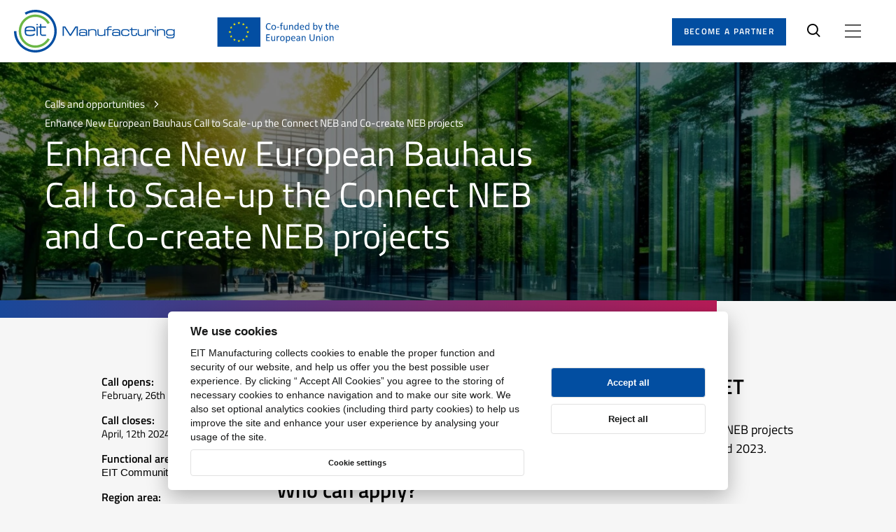

--- FILE ---
content_type: text/html; charset=UTF-8
request_url: https://www.eitmanufacturing.eu/calls/enhance-new-european-bauhaus-call-to-scale-up-the-connect-neb-and-co-create-neb-projects/
body_size: 45653
content:
<!DOCTYPE html>
<html lang="en">
<head>
	<meta charset="utf-8">
	<meta name="viewport" content="width=device-width, initial-scale=1.0">
	<meta http-equiv="X-UA-Compatible" content="IE=edge,chrome=1">
	<title>Enhance New European Bauhaus Call to Scale-up the Connect NEB and Co-create NEB projects - EIT Manufacturing</title>
	<link rel="apple-touch-icon" sizes="180x180" href="/assets/images/favicon/apple-touch-icon.png">
	<link rel="icon" type="image/png" sizes="32x32" href="/assets/images/favicon/favicon-32x32.png">
	<link rel="icon" type="image/png" sizes="16x16" href="/assets/images/favicon/favicon-16x16.png">
	<link rel="manifest" href="/assets/images/favicon/site.webmanifest">
	<link rel="mask-icon" href="/assets/images/favicon/safari-pinned-tab.svg" color="#5bbad5">
	<link rel="shortcut icon" href="/assets/images/favicon/favicon.ico">
	<meta name="msapplication-TileColor" content="#ffffff">
	<meta name="msapplication-config" content="/assets/images/favicon/browserconfig.xml">
	<meta name="theme-color" content="#ffffff">
		<!-- Google tag (gtag.js) consent mode dataLayer added by Site Kit -->
<script type="text/javascript" id="google_gtagjs-js-consent-mode-data-layer">
/* <![CDATA[ */
window.dataLayer = window.dataLayer || [];function gtag(){dataLayer.push(arguments);}
gtag('consent', 'default', {"ad_personalization":"denied","ad_storage":"denied","ad_user_data":"denied","analytics_storage":"denied","functionality_storage":"denied","security_storage":"denied","personalization_storage":"denied","region":["AT","BE","BG","CH","CY","CZ","DE","DK","EE","ES","FI","FR","GB","GR","HR","HU","IE","IS","IT","LI","LT","LU","LV","MT","NL","NO","PL","PT","RO","SE","SI","SK"],"wait_for_update":500});
window._googlesitekitConsentCategoryMap = {"statistics":["analytics_storage"],"marketing":["ad_storage","ad_user_data","ad_personalization"],"functional":["functionality_storage","security_storage"],"preferences":["personalization_storage"]};
window._googlesitekitConsents = {"ad_personalization":"denied","ad_storage":"denied","ad_user_data":"denied","analytics_storage":"denied","functionality_storage":"denied","security_storage":"denied","personalization_storage":"denied","region":["AT","BE","BG","CH","CY","CZ","DE","DK","EE","ES","FI","FR","GB","GR","HR","HU","IE","IS","IT","LI","LT","LU","LV","MT","NL","NO","PL","PT","RO","SE","SI","SK"],"wait_for_update":500};
/* ]]> */
</script>
<!-- End Google tag (gtag.js) consent mode dataLayer added by Site Kit -->

<!-- The SEO Framework by Sybre Waaijer -->
<meta name="robots" content="max-snippet:-1,max-image-preview:standard,max-video-preview:-1" />
<link rel="canonical" href="https://www.eitmanufacturing.eu/calls/enhance-new-european-bauhaus-call-to-scale-up-the-connect-neb-and-co-create-neb-projects/" />
<meta name="description" content="The EIT Community NEB partners are invited to scale up Connect NEB and Co-create NEB projects that were previously funded.." />
<meta property="og:type" content="article" />
<meta property="og:locale" content="en_US" />
<meta property="og:site_name" content="EIT Manufacturing" />
<meta property="og:title" content="Enhance New European Bauhaus Call to Scale-up the Connect NEB and Co-create NEB projects" />
<meta property="og:description" content="The EIT Community NEB partners are invited to scale up Connect NEB and Co-create NEB projects that were previously funded.." />
<meta property="og:url" content="https://www.eitmanufacturing.eu/calls/enhance-new-european-bauhaus-call-to-scale-up-the-connect-neb-and-co-create-neb-projects/" />
<meta property="og:image" content="https://www.eitmanufacturing.eu/wp-content/uploads/2024/03/neb-enhance-pic-aspect-ratio-2000-1208.jpg" />
<meta property="og:image:width" content="1316" />
<meta property="og:image:height" content="795" />
<meta property="article:published_time" content="2024-03-01T15:21:39+00:00" />
<meta property="article:modified_time" content="2024-03-01T15:21:41+00:00" />
<meta name="twitter:card" content="summary_large_image" />
<meta name="twitter:title" content="Enhance New European Bauhaus Call to Scale-up the Connect NEB and Co-create NEB projects" />
<meta name="twitter:description" content="The EIT Community NEB partners are invited to scale up Connect NEB and Co-create NEB projects that were previously funded.." />
<meta name="twitter:image" content="https://www.eitmanufacturing.eu/wp-content/uploads/2024/03/neb-enhance-pic-aspect-ratio-2000-1208.jpg" />
<script type="application/ld+json">{"@context":"https://schema.org","@graph":[{"@type":"WebSite","@id":"https://www.eitmanufacturing.eu/#/schema/WebSite","url":"https://www.eitmanufacturing.eu/","name":"EIT Manufacturing","description":"European manufacturers together","inLanguage":"en-US","publisher":{"@type":"Organization","@id":"https://www.eitmanufacturing.eu/#/schema/Organization","name":"EIT Manufacturing","url":"https://www.eitmanufacturing.eu/"}},{"@type":"WebPage","@id":"https://www.eitmanufacturing.eu/calls/enhance-new-european-bauhaus-call-to-scale-up-the-connect-neb-and-co-create-neb-projects/","url":"https://www.eitmanufacturing.eu/calls/enhance-new-european-bauhaus-call-to-scale-up-the-connect-neb-and-co-create-neb-projects/","name":"Enhance New European Bauhaus Call to Scale-up the Connect NEB and Co-create NEB projects - EIT Manufacturing","description":"The EIT Community NEB partners are invited to scale up Connect NEB and Co-create NEB projects that were previously funded..","inLanguage":"en-US","isPartOf":{"@id":"https://www.eitmanufacturing.eu/#/schema/WebSite"},"potentialAction":{"@type":"ReadAction","target":"https://www.eitmanufacturing.eu/calls/enhance-new-european-bauhaus-call-to-scale-up-the-connect-neb-and-co-create-neb-projects/"},"datePublished":"2024-03-01T15:21:39+00:00","dateModified":"2024-03-01T15:21:41+00:00"}]}</script>
<!-- / The SEO Framework by Sybre Waaijer | 1.54ms meta | 0.04ms boot -->

<style id='wp-img-auto-sizes-contain-inline-css' type='text/css'>
img:is([sizes=auto i],[sizes^="auto," i]){contain-intrinsic-size:3000px 1500px}
/*# sourceURL=wp-img-auto-sizes-contain-inline-css */
</style>
<style id='classic-theme-styles-inline-css' type='text/css'>
/*! This file is auto-generated */
.wp-block-button__link{color:#fff;background-color:#32373c;border-radius:9999px;box-shadow:none;text-decoration:none;padding:calc(.667em + 2px) calc(1.333em + 2px);font-size:1.125em}.wp-block-file__button{background:#32373c;color:#fff;text-decoration:none}
/*# sourceURL=/wp-includes/css/classic-themes.min.css */
</style>
<link rel='stylesheet' id='wp-components-css' href='https://www.eitmanufacturing.eu/wp-includes/css/dist/components/style.min.css?ver=6.9' type='text/css' media='all' />
<link rel='stylesheet' id='wp-preferences-css' href='https://www.eitmanufacturing.eu/wp-includes/css/dist/preferences/style.min.css?ver=6.9' type='text/css' media='all' />
<link rel='stylesheet' id='wp-block-editor-css' href='https://www.eitmanufacturing.eu/wp-includes/css/dist/block-editor/style.min.css?ver=6.9' type='text/css' media='all' />
<link rel='stylesheet' id='popup-maker-block-library-style-css' href='https://www.eitmanufacturing.eu/wp-content/plugins/popup-maker/dist/packages/block-library-style.css?ver=dbea705cfafe089d65f1' type='text/css' media='all' />
<link rel='stylesheet' id='easy-cookie-consent-css' href='https://www.eitmanufacturing.eu/wp-content/plugins/easy-cookie-consent/assets/dist/easy_cookie_consent.min.css?ver=1' type='text/css' media='all' />
<link rel='stylesheet' id='amm-styles-css' href='https://www.eitmanufacturing.eu/wp-content/plugins/advanced-mega-menu/assets/css/mega-menu.css?ver=1.0' type='text/css' media='all' />
<link rel='stylesheet' id='swiper-style-css' href='https://unpkg.com/swiper/swiper-bundle.min.css?ver=6.9' type='text/css' media='all' />
<link rel='stylesheet' id='eit-carousel-style-css' href='https://www.eitmanufacturing.eu/wp-content/plugins/eit-carousel/assets/css/eit-carousel.css?ver=1.0.0' type='text/css' media='all' />
<link rel='stylesheet' id='custom-styles-css' href='https://www.eitmanufacturing.eu/wp-content/themes/eit/assets/css/custom-styles.css?ver=6.9' type='text/css' media='all' />
<script type="text/javascript" id="easy-cookie-consent-js-before">
/* <![CDATA[ */
const cookieConsentOptions = {"autorun":true,"autoclear_cookies":true,"theme_css":"https:\/\/www.eitmanufacturing.eu\/wp-content\/plugins\/easy-cookie-consent\/assets\/dist\/lib\/cookieconsent.css","page_scripts":true,"cookie_expiration":182,"current_lang":"en","gui_options":{"consent_modal":{"layout":"cloud","position":"bottom center","transition":"zoom"},"settings_modal":{"layout":"box","transition":"zoom"}},"languages":{"status":"enabled","en":{"consent_modal":{"title":"We use cookies","description":"EIT Manufacturing collects cookies to enable the proper function and security of our website, and help us offer you the best possible user experience. By clicking \u201c Accept All Cookies\u201d you agree to the storing of necessary cookies to enhance navigation and to make our site work. We also set optional analytics cookies (including third party cookies) to help us improve the site and enhance your user experience by analysing your usage of the site.\r\n<br>\r\n<button type=\"button\" data-cc=\"c-settings\" class=\"c-bn c_link\">Cookie settings<\/button>","primary_btn":{"text":"Accept all","role":"accept_all"},"secondary_btn":{"text":"Reject all","role":"accept_necessary"}},"settings_modal":{"title":"Cookie preferences","save_settings_btn":"Save settings","accept_all_btn":"Accept all","reject_all_btn":"Reject all","close_btn_label":"Close","blocks":[{"title":"","description":"<p>To make this site work properly, we place small data files called cookies on your device when you visit the site. It enables the website to remember your actions and preferences (such as login, language, font size and other display preferences) over a period of time, so you don\u2019t have to keep re-entering them whenever you come back to the site or browse from one page to another.<\/p>\r\n<br><p>\r\nThe cookie-related information is not used to identify you personally and the pattern data is fully under our control. These cookies are not used for any purpose other than those described here. You can choose not to allow some types of cookies. Click on the different category headings to find out more and change our default settings. However blocking some types of cookies may impact some features and this site may not work as intended.\r\n<\/p>\r\n<a href=\"\/cookie-policy\/\">Review the complete Privacy and Cookie policy here.<\/a>"},{"title":"Strictly necessary cookies","description":"These cookies ensure the basic functionality of the website and cannot be rejected.","cookie_table":[{"col1":"lidc","col2":".linkedin.com","col3":"1 day","col4":"LinkedIn sets the lidc cookie to facilitate data center selection."},{"col1":"li_gc","col2":".linkedin.com","col3":"6 months","col4":"Linkedin set this cookie for storing visitor's consent regarding using cookies for non-essential purposes."},{"col1":"lastExternalReferrerTime","col2":"eitmanufacturing.eu","col3":"1 day","col4":"Used by eitmanufactoring"}],"toggle":{"value":"necessary","enabled":true,"readonly":true}},{"title":"Tracking and performance","description":"This type of cookies allows us to count visits and traffic sources so that we can measure and improve the performance of the website. They inform us which pages are the most and least popular and we can see how visitors move around the site. They also help us understand where our users come from and, based on that information, customize the content. If these types of cookies are denied, we will not store any user-specific data related to website performance.\r\n","cookie_table":[{"col1":"_fbp","col2":".eitmanufacturing.eu","col3":"3 Months","col4":"Facebook sets this cookie to store and track interactions."},{"col1":"_ga","col2":".eitmanufacturing.eu","col3":"420 days","col4":"Used by Google Analytics to track user behavior and site performance."},{"col1":"_ga_TSXDFL66G5","col2":".eitmanufacturing.eu","col3":"420 days","col4":"Used by Google Analytics to persist session state and track user interactions."},{"col1":"_gcl_au","col2":".eitmanufacturing.eu","col3":"3 Months","col4":"Used by Google AdSense to store and track conversions across websites."}],"toggle":{"value":"analytics","enabled":false,"readonly":false}},{"title":"Marketing cookies","description":"Marketing cookies are used by partners to track visitors. The intention is to display ads that are relevant and interesting to the individual user and thus more valuable for publishers and third-party advertisers.","cookie_table":[{"col1":"bcookie","col2":".linkedin.com","col3":"1 year","col4":"LinkedIn sets this cookie to track the use of embedded services."}],"toggle":{"value":"marketing","enabled":false,"readonly":false}}],"cookie_table_headers":[{"col1":"Name"},{"col2":"Domain"},{"col3":"Expiration"},{"col4":"Description"}]},"iframe":{"placeholder_button":"You must allow cookies to see this"}}}};const cookieCategoryAnalytics = 'analytics';const cookieCategoryMarketing = 'marketing';const cookiesAcceptedNonce = 'c38fd2151f';const adminUrl = 'https://www.eitmanufacturing.eu/wp-admin/admin-ajax.php';const placeholderButtonText = 'You must allow cookies to see this';const cookieName = 'accepted-cookie-consent-id';const gtmId = null;
//# sourceURL=easy-cookie-consent-js-before
/* ]]> */
</script>
<script type="text/javascript" src="https://www.eitmanufacturing.eu/wp-content/plugins/easy-cookie-consent/assets/dist/easy_cookie_consent.min.js?ver=1" id="easy-cookie-consent-js"></script>
<script type="text/javascript" src="https://www.eitmanufacturing.eu/wp-includes/js/jquery/jquery.min.js?ver=3.7.1" id="jquery-core-js"></script>
<script type="text/javascript" src="https://www.eitmanufacturing.eu/wp-includes/js/jquery/jquery-migrate.min.js?ver=3.4.1" id="jquery-migrate-js"></script>

<!-- Google tag (gtag.js) snippet added by Site Kit -->
<!-- Google Analytics snippet added by Site Kit -->
<script type="text/javascript" src="https://www.googletagmanager.com/gtag/js?id=GT-PZZHDBZ" id="google_gtagjs-js" async></script>
<script type="text/javascript" id="google_gtagjs-js-after">
/* <![CDATA[ */
window.dataLayer = window.dataLayer || [];function gtag(){dataLayer.push(arguments);}
gtag("set","linker",{"domains":["www.eitmanufacturing.eu"]});
gtag("js", new Date());
gtag("set", "developer_id.dZTNiMT", true);
gtag("config", "GT-PZZHDBZ");
 window._googlesitekit = window._googlesitekit || {}; window._googlesitekit.throttledEvents = []; window._googlesitekit.gtagEvent = (name, data) => { var key = JSON.stringify( { name, data } ); if ( !! window._googlesitekit.throttledEvents[ key ] ) { return; } window._googlesitekit.throttledEvents[ key ] = true; setTimeout( () => { delete window._googlesitekit.throttledEvents[ key ]; }, 5 ); gtag( "event", name, { ...data, event_source: "site-kit" } ); }; 
//# sourceURL=google_gtagjs-js-after
/* ]]> */
</script>
<meta name="generator" content="Site Kit by Google 1.168.0" />    <!-- Google Tag Manager -->
    <script>(function(w,d,s,l,i){w[l]=w[l]||[];w[l].push({'gtm.start':
          new Date().getTime(),event:'gtm.js'});var f=d.getElementsByTagName(s)[0],
        j=d.createElement(s),dl=l!='dataLayer'?'&l='+l:'';j.async=true;j.src=
        'https://www.googletagmanager.com/gtm.js?id='+i+dl;f.parentNode.insertBefore(j,f);
      })(window,document,'script','dataLayer','GTM-NL6ZWLQ');</script>
    <!-- End Google Tag Manager -->
    <style rel="critical-css">a,abbr,acronym,address,applet,article,aside,audio,b,big,blockquote,body,canvas,caption,center,cite,code,dd,del,details,dfn,div,dl,dt,em,embed,fieldset,figcaption,figure,footer,form,h1,h2,h3,h4,h5,h6,header,html,i,iframe,img,ins,kbd,label,legend,li,mark,menu,nav,object,ol,output,p,pre,q,ruby,s,samp,section,small,span,strike,strong,sub,summary,sup,table,tbody,td,tfoot,th,thead,time,tr,tt,u,ul,var,video{margin:0;padding:0;border:0;font-size:100%;font:inherit;vertical-align:baseline}article,aside,details,figcaption,figure,footer,header,main,nav,section{display:block}body{line-height:1}ul{list-style:none}blockquote,q{quotes:none}blockquote,q{quotes:none}blockquote:after,blockquote:before,q:after,q:before{content:"";content:none}table{border-collapse:collapse;border-spacing:0}button{background-color:transparent;outline:none;border:0;cursor:pointer}@font-face{font-family:"Titillium Web";font-style:normal;font-weight:400;font-display:swap;src:url(/assets/font/Titillium-Web-400-latin-ext.woff2) format("woff2");unicode-range:U+0100-024F,U+0259,U+1E00-1EFF,U+2020,U+20A0-20AB,U+20AD-20CF,U+2113,U+2C60-2C7F,U+A720-A7FF}@font-face{font-family:"Titillium Web";font-style:normal;font-weight:400;font-display:swap;src:url(/assets/font/Titillium-Web-400-latin.woff2) format("woff2");unicode-range:U+0000-00FF,U+0131,U+0152-0153,U+02BB-02BC,U+02C6,U+02DA,U+02DC,U+2000-206F,U+2074,U+20AC,U+2122,U+2191,U+2193,U+2212,U+2215,U+FEFF,U+FFFD}@font-face{font-family:"Titillium Web";font-style:normal;font-weight:600;font-display:swap;src:url(/assets/font/Titillium-Web-600-latin-ext.woff2) format("woff2");unicode-range:U+0100-024F,U+0259,U+1E00-1EFF,U+2020,U+20A0-20AB,U+20AD-20CF,U+2113,U+2C60-2C7F,U+A720-A7FF}@font-face{font-family:"Titillium Web";font-style:normal;font-weight:600;font-display:swap;src:url(/assets/font/Titillium-Web-600-latin.woff2) format("woff2");unicode-range:U+0000-00FF,U+0131,U+0152-0153,U+02BB-02BC,U+02C6,U+02DA,U+02DC,U+2000-206F,U+2074,U+20AC,U+2122,U+2191,U+2193,U+2212,U+2215,U+FEFF,U+FFFD}@font-face{font-family:"Titillium Web";font-style:normal;font-weight:700;font-display:swap;src:url(/assets/font/Titillium-Web-700-latin-ext.woff2) format("woff2");unicode-range:U+0100-024F,U+0259,U+1E00-1EFF,U+2020,U+20A0-20AB,U+20AD-20CF,U+2113,U+2C60-2C7F,U+A720-A7FF}@font-face{font-family:"Titillium Web";font-style:normal;font-weight:700;font-display:swap;src:url(/assets/font/Titillium-Web-700-latin.woff2) format("woff2");unicode-range:U+0000-00FF,U+0131,U+0152-0153,U+02BB-02BC,U+02C6,U+02DA,U+02DC,U+2000-206F,U+2074,U+20AC,U+2122,U+2191,U+2193,U+2212,U+2215,U+FEFF,U+FFFD}body,html{margin:0;padding:0;font-family:arial;font-size:62.5%;font-weight:normal;color:black;-webkit-font-smoothing:antialiased}body{overflow-x:hidden;background-color:#f6f6f6}body.page-template.open{overflow:hidden}*{-webkit-box-sizing:border-box;box-sizing:border-box}ol{padding:0 0 0 2rem}a,button{-webkit-transition:all 0.2s ease;transition:all 0.2s ease}strong{font-weight:600}img{max-width:100%}.visually-hidden{clip:rect(0 0 0 0);-webkit-clip-path:inset(50%);clip-path:inset(50%);height:1px;overflow:hidden;position:absolute;white-space:nowrap;width:1px}.cf:after,.cf:before{content:" ";display:table}.cf:after{clear:both}.sr-only:not(:focus):not(:active){clip:rect(0 0 0 0);-webkit-clip-path:inset(50%);clip-path:inset(50%);height:1px;overflow:hidden;position:absolute;white-space:nowrap;width:1px}:focus{outline:rgb(43,42,41) dotted 0.3rem;outline-offset:0.3rem!important}.using-mouse :focus{outline:none!important}:root .skipnav{display:-webkit-box;display:-ms-flexbox;display:flex;width:100%}.skipnav{position:fixed;top:0;z-index:9999;display:none;text-align:left;margin:0;padding:0;pointer-events:none}.skipnav a{display:block;color:#fff!important;background:#333;text-decoration:none;padding:5px;font-weight:bold;opacity:1;position:absolute;left:-9999px;top:0}.skipnav a:visited{color:#fff}.skiptarget{width:1px;height:0px;overflow:hidden;float:right}.-skip-link #skipnav p a{clip:auto;width:50%;padding:10px 0;border-left:none;border-right:none;z-index:99999;background:#fff;font-size:2rem;font-family:"HelveticaLight",sans-serif;font-style:normal;font-weight:normal;text-align:center;color:#194899!important;display:block;height:9rem;display:-webkit-box;display:-ms-flexbox;display:flex;-webkit-box-align:center;-ms-flex-align:center;align-items:center;-webkit-box-pack:center;-ms-flex-pack:center;justify-content:center;opacity:1;-webkit-box-sizing:border-box;box-sizing:border-box;position:static}#skipnav p a:focus{color:#fff;background:#b81b57}.button{display:inline-block;font-size:16px;font-size:1.6rem;line-height:3rem;font-weight:600;text-decoration:none;padding:1rem 4.3rem;font-family:"Titillium Web",sans-serif}.button:hover{background:#b81b57;text-decoration:none;color:#fff}.button .button--small{font-size:16px;font-size:1.6rem;line-height:3rem;padding:1rem 4.3rem}.button--blue{background:#024ea1;color:#fff}.button--border{border:0.1rem solid #c0c0c0;color:#000}.button--border:hover{border-color:#b81b57}.button--white{border:0.1rem solid #ffffff;background:transparent;color:#fff}#wrapper{padding-top:9.7rem}@media (min-width:768px){#wrapper{padding-top:8.9rem}}.block.no-margin{margin:0 auto}.block.small-margin{margin:0 auto 74px}@media (min-width:1440px){.block.small-margin{margin:0 auto 60px}}@media (min-width:1280px){.block.small-margin{margin:0 auto 40px}}.block.medium-margin{margin:0 auto 120px}@media (min-width:1440px){.block.medium-margin{margin:0 auto 74px}}@media (min-width:1280px){.block.medium-margin{margin:0 auto 60px}}.block.large-margin{margin:0 auto 146px}@media (min-width:1440px){.block.large-margin{margin:0 auto 120px}}@media (min-width:1280px){.block.large-margin{margin:0 auto 74px}}.container{margin:0 auto;width:100%;-webkit-box-sizing:border-box;box-sizing:border-box}.container.large-width{max-width:1344px}@media (min-width:1440px){.container.large-width{max-width:1100px}}@media (min-width:1280px){.container.large-width{max-width:850px}}@media (min-width:768px){.container.large-width{max-width:610px}}.container.medium-width{max-width:1120px}@media (min-width:1440px){.container.medium-width{max-width:1000px}}@media (min-width:1280px){.container.medium-width{max-width:850px}}@media (min-width:768px){.container.medium-width{max-width:610px}}.container.small-width{max-width:660px}@media (min-width:768px){.container.small-width{max-width:610px}}.soft-corners{border-radius:25px}.button-wrapper{text-align:left}.button-wrapper .button{display:inline-block;-webkit-box-sizing:border-box;box-sizing:border-box;padding:1.6rem 5.6rem;border:0.2rem solid #024ea1;background-color:#024ea1;font-family:"Seravek-Medium",sans-serif;font-size:14px;font-size:1.4rem;line-height:normal;text-align:center;color:#000;text-transform:uppercase;font-weight:600;border-radius:16px;opacity:1;-webkit-transition:all 0.14s;transition:all 0.14s;text-decoration:none;min-width:21.2rem}@media (min-width:1280px){.button-wrapper .button{padding:1.2rem 3.5rem;font-size:12px;font-size:1.2rem;min-width:0}}@media (min-width:768px){.button-wrapper .button{padding:1.6rem 5.6rem;font-size:14px;font-size:1.4rem;min-width:0}}.button-wrapper .button:hover{border:2px solid #000;background-color:transparent}.button-wrapper .button.white{border:2px solid #fff;background-color:#fff}.button-wrapper .button.white:hover{color:#fff;background-color:transparent}.button-wrapper .button.black{color:#fff;border:2px solid #151515;background-color:#151515}.button-wrapper .button.black:hover{color:#000;background-color:transparent}.button-wrapper .button.full-width{display:block;width:100%}.block.contacts .inactive,.block.machinepark .inactive,.block.references .inactive{display:block}.block.contacts .button,.block.machinepark .button,.block.references .button{display:none}@media (min-width:768px){.header-transparent #wrapper,.home #wrapper{padding-top:0!important}.header-transparent #wrapper .header,.home #wrapper .header{background:transparent}.header-transparent #wrapper .header a:focus,.header-transparent #wrapper .header button:focus,.home #wrapper .header a:focus,.home #wrapper .header button:focus{outline-color:#fff}.header-transparent #wrapper .header .nav__list a:focus,.header-transparent #wrapper .header .nav__list button:focus,.home #wrapper .header .nav__list a:focus,.home #wrapper .header .nav__list button:focus{outline:#2b2a29 dotted 0.3rem!important;outline-offset:-0.3rem!important}.header-transparent #wrapper .header .logo--blue,.home #wrapper .header .logo--blue{display:none}.header-transparent #wrapper .header .logo--white,.home #wrapper .header .logo--white{display:-webkit-box;display:-ms-flexbox;display:flex}.header-transparent #wrapper .header.header__sticky,.home #wrapper .header.header__sticky{-webkit-transition:all 0.2s ease;transition:all 0.2s ease;background:#fff;-webkit-box-shadow:0 0 1.8rem 0 rgba(0,0,0,0.03);box-shadow:0 0 1.8rem 0 rgba(0,0,0,0.03)}.header-transparent #wrapper .header.header__sticky .logo--blue,.home #wrapper .header.header__sticky .logo--blue{display:-webkit-box;display:-ms-flexbox;display:flex}.header-transparent #wrapper .header.header__sticky .logo--white,.home #wrapper .header.header__sticky .logo--white{display:none}.header-transparent #wrapper .header.header__sticky .header__nav-holder .header__main-nav .main-nav .menu-item a,.home #wrapper .header.header__sticky .header__nav-holder .header__main-nav .main-nav .menu-item a{color:#000000}.header-transparent #wrapper .header.header__sticky .header__search svg,.home #wrapper .header.header__sticky .header__search svg{fill:#000000}.header-transparent #wrapper .header.header__sticky .header__side-nav .nav__menu-button svg,.home #wrapper .header.header__sticky .header__side-nav .nav__menu-button svg{fill:#000000}.header-transparent #wrapper .header.header__open-search,.home #wrapper .header.header__open-search{-webkit-transition:all 0.2s ease;transition:all 0.2s ease;background:#fff}.header-transparent #wrapper .header.header__open-search .logo--blue,.home #wrapper .header.header__open-search .logo--blue{display:-webkit-box;display:-ms-flexbox;display:flex}.header-transparent #wrapper .header.header__open-search .logo--white,.home #wrapper .header.header__open-search .logo--white{display:none}.header-transparent #wrapper .header.header__open-search .header__nav-holder .header__main-nav .main-nav .menu-item a,.home #wrapper .header.header__open-search .header__nav-holder .header__main-nav .main-nav .menu-item a{color:#000000}.header-transparent #wrapper .header.header__open-search .header__search svg,.home #wrapper .header.header__open-search .header__search svg{fill:#000000}.header-transparent #wrapper .header.header__open-search .header__side-nav .nav__menu-button svg,.home #wrapper .header.header__open-search .header__side-nav .nav__menu-button svg{fill:#000000}.header-transparent #wrapper .header:after,.home #wrapper .header:after{display:none}.header-transparent #wrapper .header .header__nav-holder .header__main-nav .main-nav .menu-item a,.home #wrapper .header .header__nav-holder .header__main-nav .main-nav .menu-item a{color:#ffffff}.header-transparent #wrapper .header .header__search svg,.home #wrapper .header .header__search svg{fill:#ffffff}.header-transparent #wrapper .header .header__side-nav .nav__menu-button svg,.home #wrapper .header .header__side-nav .nav__menu-button svg{fill:#ffffff}}.content-item--text ul{font-size:15px;font-size:1.5rem;line-height:2.1rem;color:#000;margin:0 0 2.1rem}@media (min-width:1024px){.content-item--text ul{font-size:18px;font-size:1.8rem;line-height:2.5rem;margin:0 0 2.9rem}}.content-item--text ul li{position:relative;padding:0 0 0 2.3rem}.content-item--text ul li:before{content:"";width:0.7rem;height:0.7rem;background:#0781da;position:absolute;left:0;top:0.8rem}.content-item--text ul li:not(:last-child){margin:0 0 1.8rem}.searchform__holder{display:-webkit-box;display:-ms-flexbox;display:flex;-ms-flex-wrap:wrap;flex-wrap:wrap}.searchform__label{width:100%;font-size:16px;font-size:1.6rem;color:#fff;font-weight:bold;margin:0 0 1rem}.searchform__input-holder{position:relative}@media (min-width:1024px){.searchform__input-holder{width:45rem;margin:0 2rem 0 0}}.searchform__input-holder:before{content:"";width:1.9rem;height:2rem;background-image:url('data:image/svg+xml,<svg width="19" height="19" viewBox="0 0 19 19" version="1.1" xmlns="http://www.w3.org/2000/svg" xmlns:xlink="http://www.w3.org/1999/xlink"><g stroke="none" stroke-width="1" fill="rgba(0, 0, 0, 1)" fill-rule="nonzero"><path d="M7.92,15.84 C3.55268571,15.84 0,12.2873143 0,7.92 C0,3.55268571 3.55268571,0 7.92,0 C12.2873143,0 15.84,3.55268571 15.84,7.92 C15.84,12.2873143 12.2873143,15.84 7.92,15.84 Z M7.92,1.92 C4.6116,1.92 1.92,4.6116 1.92,7.92 C1.92,11.2284 4.6116,13.92 7.92,13.92 C11.2284,13.92 13.92,11.2284 13.92,7.92 C13.92,4.6116 11.2284,1.92 7.92,1.92 Z"></path><path d="M18.1080627,17.0398254 L13.2720089,12 C12.8389816,12.5573854 12.5573514,12.7577472 12,13.1908009 L16.7896663,18.3228698 C16.9951172,18.5283333 17.7033386,18.9950562 18.3002319,18.4588928 C18.7331154,18.0700524 18.5294189,17.4561768 18.1080627,17.0398254 Z"></path></g></svg>');background-repeat:no-repeat;background-position:center;position:absolute;left:2.5rem;top:50%;-webkit-transform:translateY(-50%);transform:translateY(-50%)}.searchform__input{border:none;background:#fff;display:block;width:100%;font-size:17px;font-size:1.7rem;line-height:2.7rem;padding:1.8rem 2rem 1.7rem 5.5rem}.video-iframe-wrapper{position:relative;overflow:hidden;width:100%;padding-top:56.25%}.video-iframe-wrapper iframe{position:absolute;top:0;left:0;bottom:0;right:0;width:100%;height:100%;z-index:1}.video-iframe-wrapper--hidden{background:#fff;cursor:pointer}.video-iframe-wrapper--hidden iframe{opacity:0}.video-iframe-wrapper--hidden:after{font-size:17px;font-size:1.7rem;line-height:2.7rem;position:absolute;top:0;bottom:0;left:0;right:0;display:-webkit-box;display:-ms-flexbox;display:flex;-webkit-box-align:center;-ms-flex-align:center;align-items:center;-webkit-box-pack:center;-ms-flex-pack:center;justify-content:center;content:"Video hidden, functional cookie not approved";z-index:1}.video-iframe-wrapper--hidden:hover{opacity:1}h1,h2,h3,h4,h5,h6{font-family:"Titillium Web",sans-serif;line-height:1;color:#000;font-weight:600}h1{font-size:82px;font-size:8.2rem;margin-bottom:4rem}@media (min-width:1440px){h1{font-size:60px;font-size:6rem;margin-bottom:3.5rem}}@media (min-width:1280px){h1{font-size:45px;font-size:4.5rem;margin-bottom:28px}}@media (min-width:768px){h1{font-size:38px;font-size:3.8rem;margin-bottom:28px}}h2{font-size:30px;font-size:3rem;margin-bottom:25px}h2.white{color:#fff}@media (min-width:1280px){h2{font-size:25px;font-size:2.5rem}}@media (min-width:768px){h2{font-size:22px;font-size:2.2rem;margin-bottom:21px}}h3{font-size:22px;font-size:2.2rem;line-height:3.3rem;margin-bottom:21px}@media (min-width:768px){h3{font-size:18px;font-size:1.8rem;line-height:2.7rem}}h4{font-size:14px;font-size:1.4rem}h4.center{text-align:center}p{font-family:"Titillium Web",sans-serif;font-size:16px;font-size:1.6rem;line-height:1.75;color:#000;margin-bottom:3rem}p.white{color:#fff}p.center{text-align:center}@media (min-width:1440px){p{font-size:15px;font-size:1.5rem;margin-bottom:2rem}}p b,p strong{font-weight:bold}p em,p i{font-style:italic}a{font-family:"Titillium Web",sans-serif;color:#024ea1}a:hover{color:#024ea1;text-decoration:underline}a.white:hover{color:#fff}.admin-block-preview .header__container{pointer-events:none}.admin-block-preview .header__admin{display:none}.header{background:#fff;width:100%;min-height:6.9rem;position:fixed;top:0;left:0;z-index:1000;padding-bottom:0.8rem}@media (min-width:768px){.header{padding-bottom:0}}.header:after{content:"";position:absolute;bottom:0;left:0;height:0.8rem;width:100%;background:-webkit-gradient(linear,left top,right top,from(#194899),to(#b81b57));background:linear-gradient(90deg,#194899 0%,#b81b57 100%)}@media (min-width:768px){.header:after{display:none}}.header__admin{position:fixed;top:0;left:50%;z-index:999999;-webkit-transform:translateX(-50%);transform:translateX(-50%);background:#024ea1;color:#fff;padding:0.5rem 2rem;display:block;font-size:1.4rem;font-weight:600;text-transform:uppercase;text-decoration:none}.header__admin:hover{background-color:#b81b57;color:#fff;text-decoration:none}.header__container{display:-webkit-box;display:-ms-flexbox;display:flex;-webkit-box-align:center;-ms-flex-align:center;align-items:center;-webkit-box-pack:justify;-ms-flex-pack:justify;justify-content:space-between;padding:1.4rem 2rem 1.3rem 1rem;min-height:6.9rem}@media (min-width:768px){.header__container{padding:1.4rem 5rem 1.3rem 2rem}}.header .logo{width:80%;display:-webkit-box;display:-ms-flexbox;display:flex;-webkit-box-align:center;-ms-flex-align:center;align-items:center}@media (min-width:768px){.header .logo{width:auto}}.header .logo a{width:51%;max-width:23rem;margin:0 3rem 0 0}@media (min-width:768px){.header .logo a{margin:0 6rem 0 0}}.header .logo__eu{width:38%;max-width:17.4rem}.header .logo--white{display:none}.header__nav-holder{display:-webkit-box;display:-ms-flexbox;display:flex}@media (min-width:768px){.header__nav-holder{-webkit-box-pack:end;-ms-flex-pack:end;justify-content:flex-end}}.header__nav-holder .header__main-nav{margin:0 1.1rem 0 0}@media (min-width:510px){.header__nav-holder .header__main-nav{margin:0 1.8rem 0 0}}@media (min-width:768px){.header__nav-holder .header__main-nav{margin:0 3rem 0 0}}@media (min-width:1440px){.header__nav-holder .header__main-nav{display:-webkit-box;display:-ms-flexbox;display:flex;-webkit-box-align:center;-ms-flex-align:center;align-items:center}}.header__nav-holder .header__main-nav .main-nav{display:none}@media (min-width:1440px){.header__nav-holder .header__main-nav .main-nav{display:block}}.header__nav-holder .header__main-nav .main-nav__list{display:-webkit-box;display:-ms-flexbox;display:flex}.header__nav-holder .header__main-nav .main-nav .menu-item a{font-size:16px;font-size:1.6rem;font-weight:400;line-height:1.8rem;color:#000;text-decoration:none;text-transform:uppercase;padding:0 1.2rem;white-space:nowrap}.header__nav-holder .header__main-nav .main-nav .menu-item a:hover{color:#b81b57;text-decoration:underline}.header__nav-holder .header__main-nav .header-custom-link{font-size:12px;font-size:1.2rem;line-height:1.5rem;letter-spacing:0.133rem;text-transform:uppercase;padding:0.5rem;margin:0 0 0 1.5rem;text-align:center;display:none}@media (min-width:768px){.header__nav-holder .header__main-nav .header-custom-link{display:block}}@media (min-width:510px){.header__nav-holder .header__main-nav .header-custom-link{line-height:1.5;padding:1.05rem 1.7rem;margin:0 0 0 1.8rem}}.header__search{display:none;position:relative;padding:0;margin:0 3.5rem 0 0}@media (min-width:768px){.header__search{display:block}}.header__search--active:before{content:"";height:8.9rem;width:6rem;background:#024ea1;position:absolute;left:-2.1rem;top:-154%;z-index:2}.header__search--active svg{fill:#fff!important;position:relative;z-index:3}.header__search:hover svg{fill:#b81b57}.header__side-nav{display:-webkit-box;display:-ms-flexbox;display:flex}@media (min-width:1024px){.header__side-nav h3{font-size:28px;font-size:2.8rem;line-height:4rem;margin:0 0 2.3rem}}.header__side-nav .nav{margin:auto 0}.header__side-nav .nav__holder{display:none;position:fixed;top:0;right:0;z-index:99;width:100%;max-width:56rem;height:100%;background:#fff;overflow:auto}.header__side-nav .nav__menu-button{padding:0;height:1.9rem}.header__side-nav .nav__menu-button svg{fill:#2e2e2e}.header__side-nav .nav__menu-button:hover svg{fill:#b81b57}.header__side-nav .nav__close-holder{padding:3rem 2rem;display:-webkit-box;display:-ms-flexbox;display:flex;-webkit-box-pack:end;-ms-flex-pack:end;justify-content:flex-end}@media (min-width:768px){.header__side-nav .nav__close-holder{padding:3rem 3.6rem 3rem 2rem}}.header__side-nav .nav__close{padding:0;margin:0;display:-webkit-box;display:-ms-flexbox;display:flex;-webkit-box-align:center;-ms-flex-align:center;align-items:center;border:unset;font-size:1.1rem;line-height:1.6rem;letter-spacing:0.134rem;text-transform:uppercase;font-family:"Titillium Web",sans-serif;font-weight:bold;color:#000;-webkit-transition:all 0.2s ease;transition:all 0.2s ease}.header__side-nav .nav__close svg{width:4.4rem;height:4.4rem;margin-left:1rem;-webkit-transition:all 0.2s ease;transition:all 0.2s ease}.header__side-nav .nav__close svg #menu-close-circle{fill:#021341}.header__side-nav .nav__close svg #menu-close-poly{fill:#fff}.header__side-nav .nav__close:hover{color:#b81b57}.header__side-nav .nav__close:hover svg #menu-close-circle{fill:#b81b57}.header__side-nav .nav .nav-search{padding:0 2rem 2.5rem}@media (min-width:768px){.header__side-nav .nav .nav-search{display:none}}.header__side-nav .nav .nav-search__label{font-size:1.7rem;line-height:2.6rem;font-family:"Titillium Web",sans-serif;font-weight:600;display:block;width:100%;margin:0 0 0.5rem}.header__side-nav .nav .nav-search__item-wrapper{width:100%;position:relative}.header__side-nav .nav .nav-search__input{width:100%;font-size:1.6rem;line-height:2.7rem;color:#000;border:0.2rem solid #dfdfdf;padding:1.6rem 1rem 1.5rem 2rem}.header__side-nav .nav .nav-search__input::-webkit-search-cancel-button,.header__side-nav .nav .nav-search__input::-webkit-search-decoration,.header__side-nav .nav .nav-search__input::-webkit-search-results-button,.header__side-nav .nav .nav-search__input::-webkit-search-results-decoration{display:none}.header__side-nav .nav .nav-search__submit{position:absolute;top:51%;right:1rem;-webkit-transform:translateY(-50%);transform:translateY(-50%)}.header__side-nav .nav .header-custom-link.mobile{display:block;text-align:center;width:auto;margin:-1.5rem 2rem 2.5rem;padding:1.2rem 1.7rem}@media (min-width:768px){.header__side-nav .nav .header-custom-link.mobile{display:none}}.header__side-nav .nav__list{border-top:0.1rem solid #e7e7e7}.header__side-nav .nav .menu-item{width:100%;min-height:5.8rem;height:auto;padding:0;display:-webkit-box;display:-ms-flexbox;display:flex;-webkit-box-pack:justify;-ms-flex-pack:justify;justify-content:space-between;-webkit-box-align:center;-ms-flex-align:center;align-items:center;-ms-flex-wrap:wrap;flex-wrap:wrap}@media (min-width:768px){.header__side-nav .nav .menu-item{min-height:5.8rem}}.header__side-nav .nav .menu-item.current_page_parent{background:#d9d9d9;background:rgba(0,0,0,0.02)}.header__side-nav .nav .menu-item.current_page_item>a{background:#021341;color:#fff}.header__side-nav .nav .menu-item.current_page_item>.open-submenu{background:#021341}.header__side-nav .nav .menu-item.item-active>a{background:#001244;color:#fff}.header__side-nav .nav .menu-item.item-active>.open-submenu{background:#021341}.header__side-nav .nav .menu-item a{font-size:1.6rem;line-height:2.4rem;text-decoration:unset;color:#000;font-family:"Titillium Web",sans-serif;font-weight:600;padding:1.5rem 0 1.7rem 2rem;display:block;-webkit-transition:all 0.2s ease;transition:all 0.2s ease;width:100%;min-height:5.8rem;-webkit-box-sizing:border-box;box-sizing:border-box;border-bottom:0.1rem solid #dbdbdb}.header__side-nav .nav .menu-item a:hover{color:#fff;background-color:#021341}.header__side-nav .nav .menu-item.menu-item-has-children>a{width:85%}.header__side-nav .nav .menu-item .open-submenu{width:15%;min-height:5.8rem;padding:0;cursor:pointer;background:transparent;display:-webkit-box;display:-ms-flexbox;display:flex;-webkit-box-pack:center;-ms-flex-pack:center;justify-content:center;-webkit-box-align:center;-ms-flex-align:center;align-items:center;border:none;border-bottom:0.1rem solid #dbdbdb}@media (min-width:768px){.header__side-nav .nav .menu-item .open-submenu{min-height:5.8rem;-webkit-box-pack:end;-ms-flex-pack:end;justify-content:flex-end;padding:0 1.5rem 0 0}.header__side-nav .nav .menu-item .open-submenu svg{width:1.2rem;height:1.2rem}.header__side-nav .nav .menu-item .open-submenu svg g{stroke-width:1}}.header__side-nav .nav .menu-item .open-submenu .icon-holder{background:#fff;width:3rem;height:3rem;border-radius:10rem;display:-webkit-box;display:-ms-flexbox;display:flex;-webkit-box-align:center;-ms-flex-align:center;align-items:center;-webkit-box-pack:center;-ms-flex-pack:center;justify-content:center;border:solid 0.1rem #dbdbdb;background-image:url("data:image/svg+xml,%3Csvg xmlns='http://www.w3.org/2000/svg' width='10' height='10' viewBox='0 0 10 10'%3E%3Cg stroke='%23000000' stroke-width='2' fill='none' fill-rule='evenodd' stroke-linejoin='round'%3E%3Cline class='top-line' x1='5' y1='0' x2='5' y2='10'%3E%3C/line%3E%3Cline x1='0' y1='5' x2='10' y2='5'%3E%3C/line%3E%3C/g%3E%3C/svg%3E");background-position:50% 50%;background-repeat:no-repeat}@media (min-width:768px){.header__side-nav .nav .menu-item .open-submenu .icon-holder{min-width:3.4rem;width:3.4rem;min-height:3.4rem;height:3.4rem}}.header__side-nav .nav .menu-item .open-submenu:hover .icon-holder{background-color:#021341;border-color:#021341;background-image:url("data:image/svg+xml,%3Csvg xmlns='http://www.w3.org/2000/svg' width='10' height='10' viewBox='0 0 10 10'%3E%3Cg stroke='%23ffffff' stroke-width='2' fill='none' fill-rule='evenodd' stroke-linejoin='round'%3E%3Cline class='top-line' x1='5' y1='0' x2='5' y2='10'%3E%3C/line%3E%3Cline x1='0' y1='5' x2='10' y2='5'%3E%3C/line%3E%3C/g%3E%3C/svg%3E")}.header__side-nav .nav .menu-item.item-active .sub-menu{display:block}.header__side-nav .nav .menu-item.item-active>.open-submenu .icon-holder .top-line{display:none}.header__side-nav .nav .menu-item .sub-menu{background:#e9e9e9;background:rgba(0,0,0,0.02);width:100%;display:none}.header__side-nav .nav .menu-item .sub-menu .menu-item a{padding:1.5rem 1rem 1.7rem 4rem;font-weight:normal}.header__side-nav .nav .menu-item .sub-menu .menu-item.item-active .sub-menu{display:block}.header__side-nav .nav .menu-item .sub-menu .menu-item .sub-menu{background:#f3f3f3;background:rgba(0,0,0,0.02);display:none}.header__side-nav .nav .menu-item .sub-menu .menu-item .sub-menu .menu-item a{padding:1.5rem 1rem 1.7rem 6rem;font-weight:normal}.header__side-nav .nav .menu-item .sub-menu .menu-item .sub-menu .menu-item.item-active .sub-menu{display:block}.header__side-nav .nav .menu-item .sub-menu .menu-item .sub-menu .menu-item .sub-menu{background:#ffffff;background:rgba(0,0,0,0.02);display:none}.header__side-nav .nav .menu-item .sub-menu .menu-item .sub-menu .menu-item .sub-menu .menu-item a{padding:1.5rem 1rem 1.7rem 8rem}.header__side-nav .nav .menu-item .sub-menu .menu-item .sub-menu .menu-item .sub-menu .menu-item.item-active .sub-menu{display:block}.header__side-nav .nav .menu-item .sub-menu .menu-item .sub-menu .menu-item .sub-menu .menu-item .sub-menu{background:#ffffff;background:rgba(0,0,0,0.02);display:none}.header__side-nav .nav .menu-item .sub-menu .menu-item .sub-menu .menu-item .sub-menu .menu-item .sub-menu .menu-item a{padding:1.5rem 1rem 1.7rem 10rem}.header__side-nav .nav .menu-item .sub-menu .menu-item .sub-menu .menu-item .sub-menu .menu-item .sub-menu .menu-item.item-active .sub-menu{display:block}.header__side-nav .nav .menu-item .sub-menu .menu-item .sub-menu .menu-item .sub-menu .menu-item .sub-menu .menu-item.item-active .sub-menu{background:#ffffff;background:rgba(0,0,0,0.02);display:none}.header__side-nav .nav .menu-item .sub-menu .menu-item .sub-menu .menu-item .sub-menu .menu-item .sub-menu .menu-item.item-active .sub-menu .menu-item a{padding:1.5rem 1rem 1.7rem 10rem}.header__side-nav .nav .menu-item .sub-menu .menu-item .sub-menu .menu-item .sub-menu .menu-item .sub-menu .menu-item.item-active .sub-menu .menu-item.item-active .sub-menu{display:block}.header__side-nav .nav__overlay{display:none;position:fixed;top:0;left:0;z-index:80;width:100%;height:100%;background-color:rgba(13,13,13,0.65)}.header__ .nav .menu-item{min-height:6.2rem}.header__ .nav .menu-item a{font-size:1.7rem}.header__ .nav .menu-item .sub-menu .menu-item a{font-weight:600}.nav-active .nav__holder{display:block}.nav-active .nav__overlay{display:block}.page-loader-bar{z-index:1001;height:0.2rem;position:fixed;top:0;right:0;left:0;overflow:hidden;background-color:#fff;opacity:0;-webkit-transition:opacity 0.1s ease-in-out;transition:opacity 0.1s ease-in-out}.page-loader-bar:before{display:block;position:absolute;content:"";width:100%;height:0.4rem;background-color:#3C7993}body.pushstate-loading .page-loader-bar{opacity:1}body.pushstate-loading .page-loader-bar:before{-web-kit-animation:page-loader-bar 0.5s linear forwards;-webkit-animation:page-loader-bar 0.5s linear forwards;animation:page-loader-bar 0.5s linear forwards}@keyframes page-loader-bar{0%{width:0%}50%{width:30%}70%{width:70%}to{width:100%}}@-webkit-keyframes page-loader-bar{0%{width:0%}50%{width:30%}70%{width:70%}to{width:100%}}.modaloverlay .modal{min-height:0!important;height:calc(100% - 60px)!important}.eit-block{margin:0 auto 7.8rem}@media (min-width:1280px){.eit-block{margin:0 auto 12rem}}@media (min-width:768px){.eit-block{margin:0 auto 10.5rem}}.eit-block.no-margin-bottom{margin:0 auto}.eit-block.small-margin-bottom{margin:0 auto 5.8rem}@media (min-width:1280px){.eit-block.small-margin-bottom{margin:0 auto 10.5rem}}@media (min-width:768px){.eit-block.small-margin-bottom{margin:0 auto 7.8rem}}.eit-block.medium-margin-bottom{margin:0 auto 7.8rem}@media (min-width:1280px){.eit-block.medium-margin-bottom{margin:0 auto 12rem}}@media (min-width:768px){.eit-block.medium-margin-bottom{margin:0 auto 10.5rem}}.eit-block.large-margin-bottom{margin:0 auto 10.5rem}@media (min-width:1280px){.eit-block.large-margin-bottom{margin:0 auto 20rem}}@media (min-width:768px){.eit-block.large-margin-bottom{margin:0 auto 15rem}}.eit-image-holder{width:100%}.eit-image-holder img{width:100%;height:auto}.eit-image-holder .eit_lazy-d,.eit-image-holder .eit_lazy-d-loaded{display:none}@media (min-width:768px){.eit-image-holder .eit_lazy-d,.eit-image-holder .eit_lazy-d-loaded{display:block}.eit-image-holder .eit_lazy-m,.eit-image-holder .eit_lazy-m-loaded{display:none}}body.header__open-search{overflow:scroll;position:fixed;width:100%}body.header__open-search #main{opacity:0.5;pointer-events:none}.eit-ac-search-menu{width:100%;height:auto;position:fixed;top:8.9rem;left:0;right:0;background:#fff;-webkit-box-pack:center;-ms-flex-pack:center;justify-content:center;-webkit-box-align:center;-ms-flex-align:center;align-items:center;padding:3.8rem 0 5rem;border-top:0.1rem solid #ECECEC;display:none}.eit-ac-search-menu.active{display:-webkit-box;display:-ms-flexbox;display:flex;-webkit-box-shadow:0 2.4rem 2rem 0 rgba(0,0,0,0.15);box-shadow:0 2.4rem 2rem 0 rgba(0,0,0,0.15)}.eit-ac-search-holder{position:relative}.search-input-holder{position:relative;border-bottom:0.1rem solid #C5C5C5;display:-webkit-box;display:-ms-flexbox;display:flex;-webkit-box-pack:justify;-ms-flex-pack:justify;justify-content:space-between}#eit-ac-clearText:hover{color:#024ea1;text-decoration:underline}#eit-ac-submit:hover svg g{fill:#024ea1}.eit-ac-search-input{font-size:20px;font-size:2rem;line-height:3.1rem;border:none;width:41.7rem;padding:1.3rem 0}.eit-ac-search-input::-webkit-search-cancel-button,.eit-ac-search-input::-webkit-search-decoration,.eit-ac-search-input::-webkit-search-results-button,.eit-ac-search-input::-webkit-search-results-decoration{display:none}.eit-ac-search-input::-webkit-input-placeholder{color:#000000;opacity:1}.eit-ac-search-input::-moz-placeholder{color:#000000;opacity:1}.eit-ac-search-input:-ms-input-placeholder{color:#000000;opacity:1}.eit-ac-search-input::-ms-input-placeholder{color:#000000;opacity:1}.eit-ac-search-input::placeholder{color:#000000;opacity:1}.eit-ac-search-input:-ms-input-placeholder{color:#000000}.eit-ac-search-input::-ms-input-placeholder{color:#000000}.eit-ac-search-button-holder{display:-webkit-box;display:-ms-flexbox;display:flex;-webkit-box-pack:justify;-ms-flex-pack:justify;justify-content:space-between;-webkit-box-align:center;-ms-flex-align:center;align-items:center}#search-results{width:100%;position:absolute;-webkit-box-sizing:border-box;box-sizing:border-box;margin:0;padding:0;border:1px solid #d5d5d5;border-top:none;background-color:#fff;list-style:none;font-size:1.6rem;font-weight:normal;color:#161e25;max-height:70vh;overflow-y:auto}#search-results::-webkit-scrollbar{background-color:#fff;width:1.6rem}#search-results::-webkit-scrollbar-track{background-color:#fff}#search-results::-webkit-scrollbar-thumb{background-color:#babac0;border-radius:1.6rem;border:0.4rem solid #fff}#search-results::-webkit-scrollbar-button{display:none}#search-results .active{background:#024ea1}#search-results .active a{color:#fff}#search-results li{padding:1.5rem 1rem}.skip{-webkit-box-sizing:border-box;box-sizing:border-box;margin:0;padding:1.5rem 1rem;border-bottom:1px solid #E6E6E6;cursor:pointer;-webkit-transition:all 0.2s ease;transition:all 0.2s ease;font-weight:bold}.autocomplete-item{-webkit-box-sizing:border-box;box-sizing:border-box;margin:0;padding:1.5rem 1rem;border-bottom:1px solid #E6E6E6;cursor:pointer;-webkit-transition:all 0.2s ease;transition:all 0.2s ease}.autocomplete-item:focus,.autocomplete-item:hover{background:#024ea1}.autocomplete-item:focus a,.autocomplete-item:hover a{color:#fff}.subhero{position:relative;background: linear-gradient(rgba(0, 0, 0, 0.5), rgba(0, 0, 0, 0.6))}.subhero.layout--standard .subhero__content-holder{position:absolute;top:0;left:0;width:100%;height:100%;z-index:3;display:-webkit-box;display:-ms-flexbox;display:flex;-webkit-box-align:end;-ms-flex-align:end;align-items:flex-end;padding:0 0 1.2rem}@media (min-width:1024px){.subhero.layout--standard .subhero__content-holder{padding:0 0 3.6rem}}.subhero.layout--standard .subhero__content-holder:after{content:"";position:absolute;bottom:0.1rem;left:0;height:1.2rem;width:66%;background:-webkit-gradient(linear,left top,right top,from(#194899),to(#b81b57));background:linear-gradient(90deg,#194899 0%,#b81b57 100%);-webkit-animation-name:gradientWidthMob;animation-name:gradientWidthMob;-webkit-animation-duration:2s;animation-duration:2s;-webkit-animation-timing-function:cubic-bezier(0.84,0.03,0.34,1);animation-timing-function:cubic-bezier(0.84,0.03,0.34,1)}@media (min-width:768px){.subhero.layout--standard .subhero__content-holder:after{bottom:unset;top:calc(100% - 0.1rem);height:2.5rem}}@media (min-width:1024px){.subhero.layout--standard .subhero__content-holder:after{width:80%;-webkit-animation-name:gradientWidthDesktop;animation-name:gradientWidthDesktop}}@-webkit-keyframes gradientWidthMob{0%{width:0}to{width:66%}}@keyframes gradientWidthMob{0%{width:0}to{width:66%}}@-webkit-keyframes gradientWidthDesktop{0%{width:0}to{width:80%}}@keyframes gradientWidthDesktop{0%{width:0}to{width:80%}}.subhero.layout--standard .subhero__container{width:88%;margin:0 auto}@media (min-width:768px){.subhero.layout--standard .subhero__container{width:60%;margin:0 0 0 5%}}.subhero.layout--standard .subhero__container--light .breadcrumb__item a,.subhero.layout--standard .subhero__container--light .subhero__breadcrumbs,.subhero.layout--standard .subhero__container--light .subhero__title{color:#fff}.subhero.layout--standard .subhero__container--dark .breadcrumb__item a,.subhero.layout--standard .subhero__container--dark .subhero__breadcrumbs,.subhero.layout--standard .subhero__container--dark .subhero__title{color:#000}.subhero.layout--standard .subhero__breadcrumbs .breadcrumb__holder{padding:0;list-style:none}.subhero.layout--standard .subhero__breadcrumbs .breadcrumb__holder .breadcrumb__item{font-size:14px;font-size:1.4rem;line-height:2.7rem;display:inline-block;position:relative}@media (min-width:1024px){.subhero.layout--standard .subhero__breadcrumbs .breadcrumb__holder .breadcrumb__item{font-size:15px;font-size:1.5rem;line-height:2.7rem}}.subhero.layout--standard .subhero__breadcrumbs .breadcrumb__holder .breadcrumb__item:after{content:"";width:1.2rem;height:0.6rem;background-image:url('data:image/svg+xml,<svg width="15" height="9" viewBox="0 0 15 9" version="1.1" xmlns="http://www.w3.org/2000/svg" xmlns:xlink="http://www.w3.org/1999/xlink"><g transform="rotate(-360.000000)" fill="rgba(255, 255, 255, 1)" fill-rule="nonzero" stroke="rgba(255, 255, 255, 1)" stroke-width="0.4"><path d="M11.9858946,0 L6.41666667,5.5564114 L0.847438708,0 L-2.43005616e-12,0.845510774 L5.99294731,6.82482406 C6.10999557,6.94160902 6.26333112,7 6.41666667,7 C6.57000222,7 6.72333777,6.94160902 6.84038602,6.82482406 L12.8333333,0.845510774 L11.9858946,0 Z"></path></g></svg>');background-repeat:no-repeat;background-position:center;background-size:cover;display:inline-block;margin:0 0.8rem 0.3rem;-webkit-transform:rotate(-90deg);transform:rotate(-90deg)}.subhero.layout--standard .subhero__breadcrumbs .breadcrumb__holder .breadcrumb__item:last-child:after{display:none}.subhero.layout--standard .subhero__breadcrumbs .breadcrumb__holder .breadcrumb__item a{font-size:14px;font-size:1.4rem;line-height:2.7rem;text-decoration:none}.subhero.layout--standard .subhero__breadcrumbs .breadcrumb__holder .breadcrumb__item a:hover{text-decoration:underline}@media (min-width:1024px){.subhero.layout--standard .subhero__breadcrumbs .breadcrumb__holder .breadcrumb__item a{font-size:15px;font-size:1.5rem;line-height:2.7rem}}.subhero.layout--standard .subhero__title{font-size:35px;font-size:3.5rem;line-height:3.5rem;font-weight:600;max-width:58.6rem}@media (min-width:1024px){.subhero.layout--standard .subhero__title{font-size:50px;font-size:5rem;line-height:5.9rem;font-weight:normal;max-width:unset}}@media (min-width:1500px){.subhero.layout--standard .subhero__title{font-size:70px;font-size:7rem;line-height:7.5rem}}.subhero.layout--standard .subhero__logo-link{height:100%;display:-webkit-box;display:-ms-flexbox;display:flex;-webkit-box-align:center;-ms-flex-align:center;align-items:center;-webkit-box-pack:center;-ms-flex-pack:center;justify-content:center;padding:0 2.5rem;text-decoration:none}.subhero.layout--standard .subhero__logo-image{width:auto;max-width:8rem;max-height:5.2rem;margin:0 1.9rem 0 0}.subhero.layout--standard .subhero__logo-text{font-size:12px;font-size:1.2rem;line-height:1.5rem;letter-spacing:-0.01rem;font-weight:600;max-width:16rem}.subhero.layout--standard .subhero__logo--desktop{display:none}@media (min-width:768px){.subhero.layout--standard .subhero__logo--desktop{display:-webkit-box;display:-ms-flexbox;display:flex;-webkit-box-pack:center;-ms-flex-pack:center;justify-content:center;-webkit-box-align:center;-ms-flex-align:center;align-items:center;background:#fff;border-radius:0.4rem;width:23.2rem;height:6.3rem;position:absolute;right:2.6rem;bottom:3rem}}@media (min-width:1024px){.subhero.layout--standard .subhero__logo--desktop{width:28.2rem;height:14.7rem}.subhero.layout--standard .subhero__logo--desktop .subhero__logo-image{max-width:75%;max-height:75%;margin:0}}@media (max-width:767px){.subhero.layout--standard .subhero__img-holder{overflow:hidden;max-height:40rem;display:-webkit-box;display:-ms-flexbox;display:flex;-webkit-box-align:center;-ms-flex-align:center;align-items:center;-webkit-box-pack:center;-ms-flex-pack:center;justify-content:center}}.subhero.layout--standard .subhero__img-overlay{position:absolute;top:0;left:0;width:100%;height:100%;z-index:2;background:rgba(0,0,0,0.5)}.subhero.layout--standard .subhero__background-image{background-color:#595959;width:100%}.subhero.layout--extended .subhero__content-holder{position:relative;z-index:2}.subhero.layout--extended .subhero__content-holder:after{content:"";position:absolute;bottom:0rem;left:0;height:1.2rem;width:100%;background:-webkit-gradient(linear,left top,right top,from(#194899),to(#b81b57));background:linear-gradient(90deg,#194899 0%,#b81b57 100%);-webkit-animation-name:gradientWidth;animation-name:gradientWidth;-webkit-animation-duration:2s;animation-duration:2s;-webkit-animation-timing-function:cubic-bezier(0.84,0.03,0.34,1);animation-timing-function:cubic-bezier(0.84,0.03,0.34,1)}@media (min-width:768px){.subhero.layout--extended .subhero__content-holder:after{bottom:unset;top:calc(100% - 0.1rem)}}@-webkit-keyframes gradientWidth{0%{width:0}to{width:100%}}@keyframes gradientWidth{0%{width:0}to{width:100%}}.subhero.layout--extended .subhero__content-holder .subhero__container{width:88%;margin:0 auto;max-width:71.3rem;padding:10.8rem 0 14.2rem;text-align:center}@media (min-width:1280px){.subhero.layout--extended .subhero__content-holder .subhero__container{padding:26.6rem 0 17.5rem}}.subhero.layout--extended .subhero__content-holder .subhero__container .subhero__title{font-size:35px;font-size:3.5rem;line-height:3.5rem;font-weight:600;color:#fff}@media (min-width:1024px){.subhero.layout--extended .subhero__content-holder .subhero__container .subhero__title{font-size:50px;font-size:5rem;line-height:5.9rem;max-width:unset}}@media (min-width:1500px){.subhero.layout--extended .subhero__content-holder .subhero__container .subhero__title{font-size:70px;font-size:7rem;line-height:7.5rem}}.subhero.layout--extended .subhero__content-holder .subhero__container p{color:#fff}@media (min-width:1024px){.subhero.layout--extended .subhero__content-holder .subhero__container p{font-size:22px;font-size:2.2rem;line-height:3.1rem}}.subhero.layout--extended .subhero__img-holder{width:100%;height:100%;position:absolute;top:0;z-index:1}.subhero.layout--extended .subhero__img-holder .subhero__img-overlay{position:absolute;top:0;left:0;z-index:1;width:100%;height:100%;background:rgba(0,0,0,0.57)}.subhero.layout--extended .subhero__img-holder img{-o-object-fit:cover;object-fit:cover;position:absolute;width:100%;height:100%}.subhero__logo--mobile{width:88%;height:7.3rem;margin:0 auto;background:#fff;margin:1.6rem auto;border-radius:0.4rem;max-width:40rem}.subhero__logo--mobile.subhero__logo--partner{display:-webkit-box;display:-ms-flexbox;display:flex;-webkit-box-pack:center;-ms-flex-pack:center;justify-content:center;-webkit-box-align:center;-ms-flex-align:center;align-items:center}@media (min-width:768px){.subhero__logo--mobile{display:none}.subhero__logo--mobile.subhero__logo--partner{display:none}}.subhero__logo--mobile .subhero__logo-link{display:-ms-grid;display:grid;place-items:center;height:100%}.subhero__logo--mobile .subhero__logo-link img{max-width:80%;max-height:60%}.single-partner .layout--standard .subhero__title{font-size:35px;font-size:3.5rem;line-height:3.5rem;font-weight:600}@media (min-width:1024px){.single-partner .layout--standard .subhero__title{font-size:50px;font-size:5rem;line-height:5.9rem;font-weight:normal}}@media (min-width:1500px){.single-partner .layout--standard .subhero__title{font-size:70px;font-size:7rem;line-height:7.7rem}}.two-cols__container .content-block__container{width:100%}.content-block__container{width:88%;margin:0 auto;max-width:75rem}@media (min-width: 768px){.content-block__container{width:calc(100% - 25rem)}}@media (min-width: 1024px){.content-block__container{width:calc(100% - 32rem)}}.content-block__container sub,.content-block__container sup{vertical-align:sub;font-size:smaller}.content-block__container sup{vertical-align:super}.content-block__container .content-item--text h1{font-size:28px;font-size:2.8rem;line-height:3.2rem;font-weight:600;color:#000;margin:0 0 2rem}@media (min-width: 1024px){.content-block__container .content-item--text h1{font-size:45px;font-size:4.5rem;line-height:5.5rem;letter-spacing:-0.018rem;margin:0 0 3.3rem}}.content-block__container .content-item--text h2{font-size:24px;font-size:2.4rem;line-height:3.2rem;font-weight:600;color:#000;margin:0 0 2.1rem}@media (min-width: 1024px){.content-block__container .content-item--text h2{font-size:38px;font-size:3.8rem;line-height:4.6rem;margin:0 0 2.5rem}}.content-block__container .content-item--text h3,.content-block__container .content-item--text h4,.content-block__container .content-item--text h5{font-size:20px;font-size:2rem;line-height:2.8rem;font-weight:600;color:#000;margin:3rem 0 0.8rem}@media (min-width: 1024px){.content-block__container .content-item--text h3,.content-block__container .content-item--text h4,.content-block__container .content-item--text h5{font-size:30px;font-size:3rem;line-height:3.5rem;margin:4rem 0 2rem}}.content-block__container .content-item--text p,.content-block__container .content-item--text strong{font-size:15px;font-size:1.5rem;line-height:2.1rem;color:#000;margin:0 0 2.1rem}@media (min-width: 1024px){.content-block__container .content-item--text p,.content-block__container .content-item--text strong{font-size:18px;font-size:1.8rem;line-height:2.7rem;margin:0 0 2.9rem}}.content-block__container .content-item--text ul,.content-block__container .content-item--text ol{font-size:15px;font-size:1.5rem;line-height:2.1rem;color:#000;margin:0 0 2.1rem}@media (min-width: 1024px){.content-block__container .content-item--text ul,.content-block__container .content-item--text ol{font-size:18px;font-size:1.8rem;line-height:2.5rem;margin:0 0 2.9rem}}.content-block__container .content-item--text ul li,.content-block__container .content-item--text ol li{position:relative;padding:0 0 0 2.3rem;font-family:'Titillium Web', sans-serif}.content-block__container .content-item--text ul li::before,.content-block__container .content-item--text ol li::before{content:'';width:0.7rem;height:0.7rem;background:#0781da;position:absolute;left:0;top:0.8rem}.content-block__container .content-item--text ul li:not(:last-child),.content-block__container .content-item--text ol li:not(:last-child){margin:0 0 1.8rem}.content-block__container .content-item--text ol{position:relative;padding:0;margin-left:1.7rem}.content-block__container .content-item--text ol li{padding:0 0 0 1rem}.content-block__container .content-item--text ol li:before{content:'';width:0;height:0;background:none}.content-block__container .content-item--text .content-item__excerpt{font-size:20px;font-size:2rem;line-height:2.7rem;font-weight:600;font-family:"Titillium Web",sans-serif;margin:0 0 2rem;display:block}@media (min-width: 1024px){.content-block__container .content-item--text .content-item__excerpt{font-size:26px;font-size:2.6rem;line-height:3.2rem;margin:0}}.content-block__container .content-item--text a{color:#024ea1}.content-block__container .content-item--text a:hover{color:#b81b57}.content-block__container .content-item--text blockquote{font-size:16px;font-size:1.6rem;line-height:2.1rem;font-weight:600;font-family:"Titillium Web",sans-serif;padding:0.6rem 0 0.1rem 2.7rem;border-left:0.5rem solid #024ea1;margin:4rem 0 0}@media (min-width: 1024px){.content-block__container .content-item--text blockquote{font-size:21px;font-size:2.1rem;line-height:2.9rem;padding:1.6rem 0 0.7rem 4.8rem;margin:4.8rem 0 0}}.content-block__container .content-item--text blockquote cite{font-size:11px;font-size:1.1rem;line-height:2.7rem;letter-spacing:0.2rem;text-transform:uppercase;font-weight:600;display:block;margin:1.6rem 0 0}@media (min-width: 1024px){.content-block__container .content-item--text blockquote cite{margin:3.6rem 0 0}}.content-block__container .content-item--text .wp-caption{max-width:100%}.content-block__container .content-item--text img{height:auto;border-radius:3.6rem 0;margin:1.9rem 0 1.2rem}@media (min-width: 1024px){.content-block__container .content-item--text img{border-radius:4.7rem 0;margin:1.9rem 0 1.5rem}}.content-block__container .content-item--text img.alignright{float:right;margin:0 0 2rem 2rem}.content-block__container .content-item--text img.alignleft{float:left;margin:0 2rem 2rem 0}.content-block__container .content-item--text .wp-caption-text{font-size:13px;font-size:1.3rem;line-height:1.4rem;margin:0 0 4.1rem}@media (min-width: 1024px){.content-block__container .content-item--text .wp-caption-text{font-size:15px;font-size:1.5rem;line-height:2.2rem}}.content-block__container__iframe-wrapper{position:relative;overflow:hidden;width:100%;padding-top:56.25%}.content-block__container__iframe-wrapper iframe{position:absolute;top:0;left:0;bottom:0;right:0;width:100%;height:100%}.single .two-cols__container .content-block .content-item h2{font-size:24px;font-size:2.4rem;line-height:3.2rem;margin:0 0 2.2rem}@media (min-width: 1024px){.single .two-cols__container .content-block .content-item h2{font-size:30px;font-size:3rem;line-height:3.5rem;margin:0 0 3rem}}.single .two-cols__container .content-block .content-item__excerpt{font-size:21px;font-size:2.1rem;line-height:2.8rem}@media (min-width: 1024px){.single .two-cols__container .content-block .content-item__excerpt{font-size:27px;font-size:2.7rem;line-height:3.5rem}}
.links__container{width:88%;margin:0 auto;max-width:75rem}@media (min-width:768px){.links__container{width:calc(100% - 25rem)}}.links__container h1,.links__container h2{font-size:24px;font-size:2.4rem;line-height:3.2rem;margin:0 0 2.2rem}@media (min-width:1024px){.links__container h1,.links__container h2{font-size:30px;font-size:3rem;line-height:3.5rem;margin:0 0 3rem}}.links__container p{font-size:15px;font-size:1.5rem;line-height:2.1rem;color:#000;margin:0 0 2.1rem}@media (min-width:1024px){.links__container p{font-size:18px;font-size:1.8rem;line-height:2.7rem;margin:0 0 2.9rem}}.links__container .link-item{display:block;width:100%;border-bottom:0.1rem solid #dddddd}.links__container .link-item__url a{font-size:16px;font-size:1.6rem;line-height:2.3rem;font-weight:600;text-decoration:none;color:#000;display:block;width:100%;padding:2rem 4rem 2rem 0;position:relative;-webkit-box-sizing:border-box;box-sizing:border-box}@media (min-width:1024px){.links__container .link-item__url a{font-size:20px;font-size:2rem}}.links__container .link-item__url a:hover{color:#024ea1;padding:2rem 0 2rem 2rem}.links__container .link-item__url a:hover .link-item__url-arrow g{stroke:#024ea1}.links__container .link-item__url a:hover .link-item__url-arrow g g g{fill:#024ea1}.links__container .link-item__url--external a{padding:2rem 6rem 2rem 3rem}.links__container .link-item__url--external a:before{content:"";background-image:url('data:image/svg+xml,<svg width="18" height="18" viewBox="0 0 18 18" version="1.1" xmlns="http://www.w3.org/2000/svg" xmlns:xlink="http://www.w3.org/1999/xlink"><g stroke="none" stroke-width="1" fill="none" fill-rule="evenodd" stroke-linecap="round" stroke-linejoin="round"><g transform="translate(-647.000000, -1146.000000)" stroke="rgba(0, 0, 0, 1)" stroke-width="2"><g transform="translate(0.000000, 525.000000)"><g transform="translate(645.000000, 100.000000)"><g transform="translate(0.000000, 498.000000)"><g transform="translate(3.000000, 24.000000)"><path d="M13.7142857,8.68571429 L13.7142857,14.1714286 C13.7142857,15.1813207 12.8956064,16 11.8857143,16 L1.82857143,16 C0.818679315,16 0,15.1813207 0,14.1714286 L0,4.11428571 C0,3.1043936 0.818679315,2.28571429 1.82857143,2.28571429 L7.31428571,2.28571429"></path><polyline points="10.6666667 0 16 0 16 5.33333333"></polyline><line x1="6.0952381" y1="9.9047619" x2="16" y2="0"></line></g></g></g></g></g></g></svg>');background-size:cover;background-repeat:no-repeat;background-position:center;width:1.6rem;height:1.6rem;position:absolute;left:0;top:50%;-webkit-transform:translateY(-50%);transform:translateY(-50%)}.links__container .link-item__url--external a:hover{color:#024ea1;padding:2rem 1rem 2rem 5rem}.links__container .link-item__url--external a:hover:before{background-image:url('data:image/svg+xml,<svg width="18" height="18" viewBox="0 0 18 18" version="1.1" xmlns="http://www.w3.org/2000/svg" xmlns:xlink="http://www.w3.org/1999/xlink"><g stroke="none" stroke-width="1" fill="none" fill-rule="evenodd" stroke-linecap="round" stroke-linejoin="round"><g transform="translate(-647.000000, -1146.000000)" stroke="rgba(2, 78, 161, 1)" stroke-width="2"><g transform="translate(0.000000, 525.000000)"><g transform="translate(645.000000, 100.000000)"><g transform="translate(0.000000, 498.000000)"><g transform="translate(3.000000, 24.000000)"><path d="M13.7142857,8.68571429 L13.7142857,14.1714286 C13.7142857,15.1813207 12.8956064,16 11.8857143,16 L1.82857143,16 C0.818679315,16 0,15.1813207 0,14.1714286 L0,4.11428571 C0,3.1043936 0.818679315,2.28571429 1.82857143,2.28571429 L7.31428571,2.28571429"></path><polyline points="10.6666667 0 16 0 16 5.33333333"></polyline><line x1="6.0952381" y1="9.9047619" x2="16" y2="0"></line></g></g></g></g></g></g></svg>')}.links__container .link-item__url-arrow{width:3.1rem;position:absolute;right:0;top:50%;-webkit-transform:translateY(-50%);transform:translateY(-50%)}.links__container .link-item__download .download__link{text-decoration:none;display:block;width:100%;-webkit-box-sizing:border-box;box-sizing:border-box;position:relative;padding:2.1rem 4rem 2.1rem 3rem}.links__container .link-item__download .download{-webkit-transition:all 0.2s ease;transition:all 0.2s ease}.links__container .link-item__download .download:before{content:"";background-size:cover;background-repeat:no-repeat;background-position:center;width:1.9rem;height:2.1rem;position:absolute;left:0;top:52%;-webkit-transform:translateY(-50%);transform:translateY(-50%)}.links__container .link-item__download .download--pdf:before{background-image:url('data:image/svg+xml,<svg width="21" height="23" viewBox="0 0 21 23" version="1.1" xmlns="http://www.w3.org/2000/svg" xmlns:xlink="http://www.w3.org/1999/xlink"><g stroke="none" stroke-width="1" fill="none" fill-rule="evenodd"><g transform="translate(-413.000000, -1653.000000)"><g transform="translate(411.000000, 1633.000000)"><g transform="translate(3.306452, 21.500000)"><polyline stroke="rgba(17, 17, 17, 1)" stroke-width="1.4" stroke-linecap="round" stroke-linejoin="round" points="11.6451613 0.306451613 11.6451613 5.20967742 16.5483871 5.20967742"></polyline><polyline stroke="rgba(17, 17, 17, 1)" stroke-width="1.4" stroke-linecap="round" stroke-linejoin="round" points="16.5483871 8.35483871 16.5483871 4.90322581 11.6451613 0 1.83870968 0 1.83870968 8.35483871"></polyline><polyline stroke="rgba(17, 17, 17, 1)" stroke-width="1.4" stroke-linecap="round" stroke-linejoin="round" points="1.83870968 17.5 1.83870968 19.9516129 16.5483871 19.9516129 16.5483871 17.5"></polyline><g transform="translate(2.171809, 10.500000)" fill="rgba(17, 17, 17, 1)" fill-rule="nonzero"><path d="M4.13043478,1.57608886 C4.13043478,2.1298029 3.9430954,2.55767284 3.56841664,2.85969867 C3.19373787,3.16172451 2.66061782,3.31186954 1.97005297,3.31186954 L1.53757801,3.31186954 L1.53757801,4.95652174 L0,4.95652174 L0,0 L1.97005297,0 C2.68851943,0 3.22861488,0.136258784 3.58934284,0.410512131 C3.9500708,0.684765479 4.13043478,1.07184457 4.13043478,1.57608886 Z M1.53757801,2.22093138 L1.8175906,2.22093138 C2.04877537,2.22093138 2.23212881,2.16451851 2.3686474,2.05169277 C2.50516599,1.93886702 2.57292705,1.78264676 2.57292705,1.58389987 C2.57292705,1.2488942 2.36067551,1.08225926 1.93417947,1.08225926 L1.53757801,1.08225926 L1.53757801,2.22093138 L1.53757801,2.22093138 Z"></path><path d="M9.91304348,2.37281219 C9.91304348,3.19991169 9.64517865,3.83781109 9.1084266,4.28477461 C8.57167456,4.73173814 7.81817693,4.95652174 6.84588894,4.95652174 L4.95652174,4.95652174 L4.95652174,0 L6.97777658,0 C7.91530349,0 8.63915196,0.20308634 9.14829961,0.61012691 C9.65744727,1.01716748 9.91304348,1.60472924 9.91304348,2.37281219 Z M8.27620534,2.42054616 C8.27620534,1.96663951 8.16987731,1.62989806 7.95824365,1.4103218 C7.74660999,1.19074555 7.42558115,1.08139137 6.99413474,1.08139137 L6.53508394,1.08139137 L6.53508394,3.85777257 L6.88678433,3.85777257 C7.36628282,3.85777257 7.71696083,3.73973948 7.94086311,3.50367331 C8.16476539,3.26760713 8.27620534,2.90656475 8.27620534,2.42054616 Z"></path><polygon points="12.2273108 4.95652174 10.7391304 4.95652174 10.7391304 0 14.0434783 0 14.0434783 1.07444824 12.2273108 1.07444824 12.2273108 2.02044871 13.9024928 2.02044871 13.9024928 3.09489696 12.2273108 3.09489696"></polygon></g><rect stroke="rgba(17, 17, 17, 1)" stroke-width="1.14" stroke-linecap="round" stroke-linejoin="round" x="0" y="8.66129032" width="18.3870968" height="8.58064516"></rect></g></g></g></g></svg>')}.links__container .link-item__download .download--pdf:hover:before{background-image:url('data:image/svg+xml,<svg width="21" height="23" viewBox="0 0 21 23" version="1.1" xmlns="http://www.w3.org/2000/svg" xmlns:xlink="http://www.w3.org/1999/xlink"><g stroke="none" stroke-width="1" fill="none" fill-rule="evenodd"><g transform="translate(-413.000000, -1653.000000)"><g transform="translate(411.000000, 1633.000000)"><g transform="translate(3.306452, 21.500000)"><polyline stroke="rgba(2, 78, 161, 1)" stroke-width="1.4" stroke-linecap="round" stroke-linejoin="round" points="11.6451613 0.306451613 11.6451613 5.20967742 16.5483871 5.20967742"></polyline><polyline stroke="rgba(2, 78, 161, 1)" stroke-width="1.4" stroke-linecap="round" stroke-linejoin="round" points="16.5483871 8.35483871 16.5483871 4.90322581 11.6451613 0 1.83870968 0 1.83870968 8.35483871"></polyline><polyline stroke="rgba(2, 78, 161, 1)" stroke-width="1.4" stroke-linecap="round" stroke-linejoin="round" points="1.83870968 17.5 1.83870968 19.9516129 16.5483871 19.9516129 16.5483871 17.5"></polyline><g transform="translate(2.171809, 10.500000)" fill="rgba(2, 78, 161, 1)" fill-rule="nonzero"><path d="M4.13043478,1.57608886 C4.13043478,2.1298029 3.9430954,2.55767284 3.56841664,2.85969867 C3.19373787,3.16172451 2.66061782,3.31186954 1.97005297,3.31186954 L1.53757801,3.31186954 L1.53757801,4.95652174 L0,4.95652174 L0,0 L1.97005297,0 C2.68851943,0 3.22861488,0.136258784 3.58934284,0.410512131 C3.9500708,0.684765479 4.13043478,1.07184457 4.13043478,1.57608886 Z M1.53757801,2.22093138 L1.8175906,2.22093138 C2.04877537,2.22093138 2.23212881,2.16451851 2.3686474,2.05169277 C2.50516599,1.93886702 2.57292705,1.78264676 2.57292705,1.58389987 C2.57292705,1.2488942 2.36067551,1.08225926 1.93417947,1.08225926 L1.53757801,1.08225926 L1.53757801,2.22093138 L1.53757801,2.22093138 Z"></path><path d="M9.91304348,2.37281219 C9.91304348,3.19991169 9.64517865,3.83781109 9.1084266,4.28477461 C8.57167456,4.73173814 7.81817693,4.95652174 6.84588894,4.95652174 L4.95652174,4.95652174 L4.95652174,0 L6.97777658,0 C7.91530349,0 8.63915196,0.20308634 9.14829961,0.61012691 C9.65744727,1.01716748 9.91304348,1.60472924 9.91304348,2.37281219 Z M8.27620534,2.42054616 C8.27620534,1.96663951 8.16987731,1.62989806 7.95824365,1.4103218 C7.74660999,1.19074555 7.42558115,1.08139137 6.99413474,1.08139137 L6.53508394,1.08139137 L6.53508394,3.85777257 L6.88678433,3.85777257 C7.36628282,3.85777257 7.71696083,3.73973948 7.94086311,3.50367331 C8.16476539,3.26760713 8.27620534,2.90656475 8.27620534,2.42054616 Z"></path><polygon points="12.2273108 4.95652174 10.7391304 4.95652174 10.7391304 0 14.0434783 0 14.0434783 1.07444824 12.2273108 1.07444824 12.2273108 2.02044871 13.9024928 2.02044871 13.9024928 3.09489696 12.2273108 3.09489696"></polygon></g><rect stroke="rgba(17, 17, 17, 1)" stroke-width="1.14" stroke-linecap="round" stroke-linejoin="round" x="0" y="8.66129032" width="18.3870968" height="8.58064516"></rect></g></g></g></g></svg>')}.links__container .link-item__download .download--jpeg:before,.links__container .link-item__download .download--jpg:before{background-image:url('data:image/svg+xml,<svg width="21" height="23" viewBox="0 0 21 23" version="1.1" xmlns="http://www.w3.org/2000/svg" xmlns:xlink="http://www.w3.org/1999/xlink"><g stroke="none" stroke-width="1" fill="none" fill-rule="evenodd"><g transform="translate(-648.000000, -2050.000000)"><g transform="translate(596.306452, 1954.000000)"><g transform="translate(0.000000, 11.000000)"><g transform="translate(53.000000, 86.500000)"><polyline stroke="rgba(17, 17, 17, 1)" stroke-width="1.4" stroke-linecap="round" stroke-linejoin="round" points="11.6451613 0.306451613 11.6451613 5.20967742 16.5483871 5.20967742"></polyline><polyline stroke="rgba(17, 17, 17, 1)" stroke-width="1.4" stroke-linecap="round" stroke-linejoin="round" points="16.5483871 8.35483871 16.5483871 4.90322581 11.6451613 0 1.83870968 0 1.83870968 8.35483871"></polyline><polyline stroke="rgba(17, 17, 17, 1)" stroke-width="1.4" stroke-linecap="round" stroke-linejoin="round" points="1.83870968 17.5 1.83870968 19.9516129 16.5483871 19.9516129 16.5483871 17.5"></polyline><rect stroke="rgba(17, 17, 17, 1)" stroke-width="1.14" stroke-linecap="round" stroke-linejoin="round" x="0" y="8.66129032" width="18.3870968" height="8.58064516"></rect><path d="M3.93275737,15.2146973 C4.37709331,15.2146973 4.74155457,15.1184245 5.02614116,14.9258789 C5.31072775,14.7333333 5.50009949,14.4984701 5.59425639,14.2212891 C5.6884133,13.9441081 5.73549175,13.539974 5.73549175,13.0088867 L5.73549175,13.0088867 L5.73549175,10.4793457 L4.29457378,10.4793457 L4.29457378,13.3484863 C4.29457378,13.632015 4.25701681,13.8335531 4.18190288,13.9531006 C4.10678895,14.0726481 3.98882834,14.1324219 3.82802104,14.1324219 C3.72645854,14.1324219 3.64817078,14.112321 3.59315776,14.0721191 C3.51275412,14.0107585 3.45562521,13.9303548 3.42177104,13.8309082 C3.38791688,13.7314616 3.36993185,13.5791178 3.36781597,13.373877 L3.36781597,13.373877 L1.99354839,13.5611328 C2.01893901,13.9208333 2.10198751,14.222876 2.24269389,14.4672607 C2.38340028,14.7116455 2.58282248,14.8973145 2.8409605,15.0242676 C3.09909852,15.1512207 3.46303081,15.2146973 3.93275737,15.2146973 Z M8.13173198,15.1321777 L8.13173198,13.4056152 L8.91884136,13.4056152 C9.49859396,13.4056152 9.92970561,13.2733724 10.2121763,13.0088867 C10.494647,12.744401 10.6358824,12.3772949 10.6358824,11.9075684 C10.6358824,11.4505371 10.5062844,11.0982422 10.2470884,10.8506836 C9.98789246,10.603125 9.59804057,10.4793457 9.07753276,10.4793457 L9.07753276,10.4793457 L6.68764018,10.4793457 L6.68764018,15.1321777 L8.13173198,15.1321777 Z M8.4840269,12.4629883 L8.13173198,12.4629883 L8.13173198,11.4251465 L8.54115581,11.4251465 C8.80987326,11.4251465 8.99289735,11.4759277 9.09022807,11.5774902 C9.1875588,11.6790527 9.23622417,11.802832 9.23622417,11.9488281 C9.23622417,12.099056 9.1801532,12.2223063 9.06801128,12.3185791 C8.95586935,12.4148519 8.76120789,12.4629883 8.4840269,12.4629883 L8.4840269,12.4629883 Z M13.5294859,15.2115234 C13.9780536,15.2115234 14.3657896,15.1591553 14.6926939,15.0544189 C15.0195982,14.9496826 15.3956968,14.7523763 15.8209898,14.4625 L15.8209898,14.4625 L15.8209898,12.4788574 L13.5993101,12.4788574 L13.5993101,13.446875 L14.56098,13.446875 L14.56098,13.8848633 C14.3726662,13.9970052 14.2055113,14.0763509 14.0595152,14.1229004 C13.9135191,14.1694499 13.7601174,14.1927246 13.5993101,14.1927246 C13.2607684,14.1927246 12.9968117,14.0848145 12.80744,13.8689941 C12.6180682,13.6531738 12.5233824,13.2934733 12.5233824,12.7898926 C12.5233824,12.3159342 12.6170103,11.969458 12.8042662,11.7504639 C12.991522,11.5314697 13.2427834,11.4219727 13.5580503,11.4219727 C13.7696389,11.4219727 13.9436705,11.4685221 14.0801451,11.5616211 C14.2166197,11.6547201 14.3134214,11.7890788 14.3705503,11.9646973 L14.3705503,11.9646973 L15.7575132,11.7171387 C15.6728778,11.4166829 15.5464537,11.1685954 15.3782408,10.972876 C15.2100279,10.7771566 14.9984393,10.6327474 14.7434751,10.5396484 C14.488511,10.4465495 14.1039488,10.4 13.5897886,10.4 C13.0565855,10.4 12.6323505,10.4751139 12.3170835,10.6253418 C11.9129494,10.8200033 11.606146,11.1051188 11.3966734,11.4806885 C11.1872007,11.8562581 11.0824644,12.2979492 11.0824644,12.8057617 C11.0824644,13.2881836 11.1782082,13.7155924 11.3696958,14.0879883 C11.5611835,14.4603841 11.8309589,14.7407389 12.179022,14.9290527 C12.5270852,15.1173665 12.9772398,15.2115234 13.5294859,15.2115234 Z" fill="rgba(17, 17, 17, 1)" fill-rule="nonzero"></path></g></g></g></g></g></svg>')}.links__container .link-item__download .download--jpeg:hover:before,.links__container .link-item__download .download--jpg:hover:before{background-image:url('data:image/svg+xml,<svg width="21" height="23" viewBox="0 0 21 23" version="1.1" xmlns="http://www.w3.org/2000/svg" xmlns:xlink="http://www.w3.org/1999/xlink"><g stroke="none" stroke-width="1" fill="none" fill-rule="evenodd"><g transform="translate(-648.000000, -2050.000000)"><g transform="translate(596.306452, 1954.000000)"><g transform="translate(0.000000, 11.000000)"><g transform="translate(53.000000, 86.500000)"><polyline stroke="rgba(2, 78, 161, 1)" stroke-width="1.4" stroke-linecap="round" stroke-linejoin="round" points="11.6451613 0.306451613 11.6451613 5.20967742 16.5483871 5.20967742"></polyline><polyline stroke="rgba(2, 78, 161, 1)" stroke-width="1.4" stroke-linecap="round" stroke-linejoin="round" points="16.5483871 8.35483871 16.5483871 4.90322581 11.6451613 0 1.83870968 0 1.83870968 8.35483871"></polyline><polyline stroke="rgba(2, 78, 161, 1)" stroke-width="1.4" stroke-linecap="round" stroke-linejoin="round" points="1.83870968 17.5 1.83870968 19.9516129 16.5483871 19.9516129 16.5483871 17.5"></polyline><rect stroke="rgba(2, 78, 161, 1)" stroke-width="1.14" stroke-linecap="round" stroke-linejoin="round" x="0" y="8.66129032" width="18.3870968" height="8.58064516"></rect><path d="M3.93275737,15.2146973 C4.37709331,15.2146973 4.74155457,15.1184245 5.02614116,14.9258789 C5.31072775,14.7333333 5.50009949,14.4984701 5.59425639,14.2212891 C5.6884133,13.9441081 5.73549175,13.539974 5.73549175,13.0088867 L5.73549175,13.0088867 L5.73549175,10.4793457 L4.29457378,10.4793457 L4.29457378,13.3484863 C4.29457378,13.632015 4.25701681,13.8335531 4.18190288,13.9531006 C4.10678895,14.0726481 3.98882834,14.1324219 3.82802104,14.1324219 C3.72645854,14.1324219 3.64817078,14.112321 3.59315776,14.0721191 C3.51275412,14.0107585 3.45562521,13.9303548 3.42177104,13.8309082 C3.38791688,13.7314616 3.36993185,13.5791178 3.36781597,13.373877 L3.36781597,13.373877 L1.99354839,13.5611328 C2.01893901,13.9208333 2.10198751,14.222876 2.24269389,14.4672607 C2.38340028,14.7116455 2.58282248,14.8973145 2.8409605,15.0242676 C3.09909852,15.1512207 3.46303081,15.2146973 3.93275737,15.2146973 Z M8.13173198,15.1321777 L8.13173198,13.4056152 L8.91884136,13.4056152 C9.49859396,13.4056152 9.92970561,13.2733724 10.2121763,13.0088867 C10.494647,12.744401 10.6358824,12.3772949 10.6358824,11.9075684 C10.6358824,11.4505371 10.5062844,11.0982422 10.2470884,10.8506836 C9.98789246,10.603125 9.59804057,10.4793457 9.07753276,10.4793457 L9.07753276,10.4793457 L6.68764018,10.4793457 L6.68764018,15.1321777 L8.13173198,15.1321777 Z M8.4840269,12.4629883 L8.13173198,12.4629883 L8.13173198,11.4251465 L8.54115581,11.4251465 C8.80987326,11.4251465 8.99289735,11.4759277 9.09022807,11.5774902 C9.1875588,11.6790527 9.23622417,11.802832 9.23622417,11.9488281 C9.23622417,12.099056 9.1801532,12.2223063 9.06801128,12.3185791 C8.95586935,12.4148519 8.76120789,12.4629883 8.4840269,12.4629883 L8.4840269,12.4629883 Z M13.5294859,15.2115234 C13.9780536,15.2115234 14.3657896,15.1591553 14.6926939,15.0544189 C15.0195982,14.9496826 15.3956968,14.7523763 15.8209898,14.4625 L15.8209898,14.4625 L15.8209898,12.4788574 L13.5993101,12.4788574 L13.5993101,13.446875 L14.56098,13.446875 L14.56098,13.8848633 C14.3726662,13.9970052 14.2055113,14.0763509 14.0595152,14.1229004 C13.9135191,14.1694499 13.7601174,14.1927246 13.5993101,14.1927246 C13.2607684,14.1927246 12.9968117,14.0848145 12.80744,13.8689941 C12.6180682,13.6531738 12.5233824,13.2934733 12.5233824,12.7898926 C12.5233824,12.3159342 12.6170103,11.969458 12.8042662,11.7504639 C12.991522,11.5314697 13.2427834,11.4219727 13.5580503,11.4219727 C13.7696389,11.4219727 13.9436705,11.4685221 14.0801451,11.5616211 C14.2166197,11.6547201 14.3134214,11.7890788 14.3705503,11.9646973 L14.3705503,11.9646973 L15.7575132,11.7171387 C15.6728778,11.4166829 15.5464537,11.1685954 15.3782408,10.972876 C15.2100279,10.7771566 14.9984393,10.6327474 14.7434751,10.5396484 C14.488511,10.4465495 14.1039488,10.4 13.5897886,10.4 C13.0565855,10.4 12.6323505,10.4751139 12.3170835,10.6253418 C11.9129494,10.8200033 11.606146,11.1051188 11.3966734,11.4806885 C11.1872007,11.8562581 11.0824644,12.2979492 11.0824644,12.8057617 C11.0824644,13.2881836 11.1782082,13.7155924 11.3696958,14.0879883 C11.5611835,14.4603841 11.8309589,14.7407389 12.179022,14.9290527 C12.5270852,15.1173665 12.9772398,15.2115234 13.5294859,15.2115234 Z" fill="rgba(2, 78, 161, 1)" fill-rule="nonzero"></path></g></g></g></g></g></svg>')}.links__container .link-item__download .download--png:before{background-image:url('data:image/svg+xml,<svg width="21" height="23" viewBox="0 0 21 23" version="1.1" xmlns="http://www.w3.org/2000/svg" xmlns:xlink="http://www.w3.org/1999/xlink"><g stroke="none" stroke-width="1" fill="none" fill-rule="evenodd"><g transform="translate(-595.000000, -2070.000000)"><g transform="translate(596.306452, 1954.000000)"><g transform="translate(0.000000, 11.000000)"><g transform="translate(0.000000, 106.500000)"><g stroke="rgba(17, 17, 17, 1)" stroke-linecap="round" stroke-linejoin="round"><polyline stroke-width="1.4" points="11.6451613 0.306451613 11.6451613 5.20967742 16.5483871 5.20967742"></polyline><polyline stroke-width="1.4" points="16.5483871 8.35483871 16.5483871 4.90322581 11.6451613 0 1.83870968 0 1.83870968 8.35483871"></polyline><polyline stroke-width="1.4" points="1.83870968 17.5 1.83870968 19.9516129 16.5483871 19.9516129 16.5483871 17.5"></polyline><rect stroke-width="1.14" x="0" y="8.66129032" width="18.3870968" height="8.58064516"></rect></g><path d="M3.23764018,15.2321777 L3.23764018,13.5056152 L4.02474956,13.5056152 C4.60450216,13.5056152 5.03561382,13.3733724 5.31808452,13.1088867 C5.60055522,12.844401 5.74179057,12.4772949 5.74179057,12.0075684 C5.74179057,11.5505371 5.61219259,11.1982422 5.35299663,10.9506836 C5.09380067,10.703125 4.70394878,10.5793457 4.18344097,10.5793457 L4.18344097,10.5793457 L1.79354839,10.5793457 L1.79354839,15.2321777 L3.23764018,15.2321777 Z M3.58993511,12.5629883 L3.23764018,12.5629883 L3.23764018,11.5251465 L3.64706401,11.5251465 C3.91578146,11.5251465 4.09880555,11.5759277 4.19613628,11.6774902 C4.29346701,11.7790527 4.34213237,11.902832 4.34213237,12.0488281 C4.34213237,12.199056 4.28606141,12.3223063 4.17391948,12.4185791 C4.06177755,12.5148519 3.8671161,12.5629883 3.58993511,12.5629883 L3.58993511,12.5629883 Z M7.85556011,15.2321777 L7.85556011,12.6772461 L9.59799175,15.2321777 L10.9532164,15.2321777 L10.9532164,10.5793457 L9.59799175,10.5793457 L9.59799175,13.1533203 L7.84603862,10.5793457 L6.50350932,10.5793457 L6.50350932,15.2321777 L7.85556011,15.2321777 Z M14.1778257,15.3115234 C14.6263934,15.3115234 15.0141294,15.2591553 15.3410337,15.1544189 C15.667938,15.0496826 16.0440367,14.8523763 16.4693296,14.5625 L16.4693296,14.5625 L16.4693296,12.5788574 L14.2476499,12.5788574 L14.2476499,13.546875 L15.2093199,13.546875 L15.2093199,13.9848633 C15.0210061,14.0970052 14.8538511,14.1763509 14.707855,14.2229004 C14.5618589,14.2694499 14.4084572,14.2927246 14.2476499,14.2927246 C13.9091083,14.2927246 13.6451516,14.1848145 13.4557798,13.9689941 C13.2664081,13.7531738 13.1717222,13.3934733 13.1717222,12.8898926 C13.1717222,12.4159342 13.2653501,12.069458 13.452606,11.8504639 C13.6398619,11.6314697 13.8911233,11.5219727 14.2063902,11.5219727 C14.4179787,11.5219727 14.5920103,11.5685221 14.7284849,11.6616211 C14.8649595,11.7547201 14.9617613,11.8890788 15.0188902,12.0646973 L15.0188902,12.0646973 L16.4058531,11.8171387 C16.3212177,11.5166829 16.1947935,11.2685954 16.0265806,11.072876 C15.8583677,10.8771566 15.6467792,10.7327474 15.391815,10.6396484 C15.1368508,10.5465495 14.7522886,10.5 14.2381285,10.5 C13.7049253,10.5 13.2806903,10.5751139 12.9654234,10.7253418 C12.5612893,10.9200033 12.2544859,11.2051188 12.0450132,11.5806885 C11.8355406,11.9562581 11.7308042,12.3979492 11.7308042,12.9057617 C11.7308042,13.3881836 11.8265481,13.8155924 12.0180357,14.1879883 C12.2095233,14.5603841 12.4792987,14.8407389 12.8273619,15.0290527 C13.175425,15.2173665 13.6255796,15.3115234 14.1778257,15.3115234 Z" fill="rgba(17, 17, 17, 1)" fill-rule="nonzero"></path></g></g></g></g></g></svg>')}.links__container .link-item__download .download--png:hover:before{background-image:url('data:image/svg+xml,<svg width="21" height="23" viewBox="0 0 21 23" version="1.1" xmlns="http://www.w3.org/2000/svg" xmlns:xlink="http://www.w3.org/1999/xlink"><g stroke="none" stroke-width="1" fill="none" fill-rule="evenodd"><g transform="translate(-595.000000, -2070.000000)"><g transform="translate(596.306452, 1954.000000)"><g transform="translate(0.000000, 11.000000)"><g transform="translate(0.000000, 106.500000)"><g stroke="rgba(2, 78, 161, 1)" stroke-linecap="round" stroke-linejoin="round"><polyline stroke-width="1.4" points="11.6451613 0.306451613 11.6451613 5.20967742 16.5483871 5.20967742"></polyline><polyline stroke-width="1.4" points="16.5483871 8.35483871 16.5483871 4.90322581 11.6451613 0 1.83870968 0 1.83870968 8.35483871"></polyline><polyline stroke-width="1.4" points="1.83870968 17.5 1.83870968 19.9516129 16.5483871 19.9516129 16.5483871 17.5"></polyline><rect stroke-width="1.14" x="0" y="8.66129032" width="18.3870968" height="8.58064516"></rect></g><path d="M3.23764018,15.2321777 L3.23764018,13.5056152 L4.02474956,13.5056152 C4.60450216,13.5056152 5.03561382,13.3733724 5.31808452,13.1088867 C5.60055522,12.844401 5.74179057,12.4772949 5.74179057,12.0075684 C5.74179057,11.5505371 5.61219259,11.1982422 5.35299663,10.9506836 C5.09380067,10.703125 4.70394878,10.5793457 4.18344097,10.5793457 L4.18344097,10.5793457 L1.79354839,10.5793457 L1.79354839,15.2321777 L3.23764018,15.2321777 Z M3.58993511,12.5629883 L3.23764018,12.5629883 L3.23764018,11.5251465 L3.64706401,11.5251465 C3.91578146,11.5251465 4.09880555,11.5759277 4.19613628,11.6774902 C4.29346701,11.7790527 4.34213237,11.902832 4.34213237,12.0488281 C4.34213237,12.199056 4.28606141,12.3223063 4.17391948,12.4185791 C4.06177755,12.5148519 3.8671161,12.5629883 3.58993511,12.5629883 L3.58993511,12.5629883 Z M7.85556011,15.2321777 L7.85556011,12.6772461 L9.59799175,15.2321777 L10.9532164,15.2321777 L10.9532164,10.5793457 L9.59799175,10.5793457 L9.59799175,13.1533203 L7.84603862,10.5793457 L6.50350932,10.5793457 L6.50350932,15.2321777 L7.85556011,15.2321777 Z M14.1778257,15.3115234 C14.6263934,15.3115234 15.0141294,15.2591553 15.3410337,15.1544189 C15.667938,15.0496826 16.0440367,14.8523763 16.4693296,14.5625 L16.4693296,14.5625 L16.4693296,12.5788574 L14.2476499,12.5788574 L14.2476499,13.546875 L15.2093199,13.546875 L15.2093199,13.9848633 C15.0210061,14.0970052 14.8538511,14.1763509 14.707855,14.2229004 C14.5618589,14.2694499 14.4084572,14.2927246 14.2476499,14.2927246 C13.9091083,14.2927246 13.6451516,14.1848145 13.4557798,13.9689941 C13.2664081,13.7531738 13.1717222,13.3934733 13.1717222,12.8898926 C13.1717222,12.4159342 13.2653501,12.069458 13.452606,11.8504639 C13.6398619,11.6314697 13.8911233,11.5219727 14.2063902,11.5219727 C14.4179787,11.5219727 14.5920103,11.5685221 14.7284849,11.6616211 C14.8649595,11.7547201 14.9617613,11.8890788 15.0188902,12.0646973 L15.0188902,12.0646973 L16.4058531,11.8171387 C16.3212177,11.5166829 16.1947935,11.2685954 16.0265806,11.072876 C15.8583677,10.8771566 15.6467792,10.7327474 15.391815,10.6396484 C15.1368508,10.5465495 14.7522886,10.5 14.2381285,10.5 C13.7049253,10.5 13.2806903,10.5751139 12.9654234,10.7253418 C12.5612893,10.9200033 12.2544859,11.2051188 12.0450132,11.5806885 C11.8355406,11.9562581 11.7308042,12.3979492 11.7308042,12.9057617 C11.7308042,13.3881836 11.8265481,13.8155924 12.0180357,14.1879883 C12.2095233,14.5603841 12.4792987,14.8407389 12.8273619,15.0290527 C13.175425,15.2173665 13.6255796,15.3115234 14.1778257,15.3115234 Z" fill="rgba(2, 78, 161, 1)" fill-rule="nonzero"></path></g></g></g></g></g></svg>')}@media (min-width:1024px){.links__container .link-item__download .download{display:-webkit-box;display:-ms-flexbox;display:flex;-webkit-box-pack:justify;-ms-flex-pack:justify;justify-content:space-between;padding:0}}.links__container .link-item__download .download:hover{padding:0 0 0 2rem}.links__container .link-item__download .download:hover .download__title{color:#024ea1}.links__container .link-item__download .download:hover .download__meta{color:#024ea1}.links__container .link-item__download .download:hover .download__file-icon g{fill:#024ea1}.links__container .link-item__download .download__title{font-size:16px;font-size:1.6rem;line-height:2rem;color:#000;font-weight:600}@media (min-width:1024px){.links__container .link-item__download .download__title{width:calc(100% - 14rem);font-size:20px;font-size:2rem}}.links__container .link-item__download .download__additional-info{font-size:16px;font-size:1.6rem;line-height:2rem;letter-spacing:0.029rem;text-transform:uppercase;font-weight:600;color:#000}@media (min-width:1024px){.links__container .link-item__download .download__additional-info{font-size:16px;font-size:1.6rem;letter-spacing:0.054rem;width:10rem}}@media (min-width:1024px){.links__container .link-item__download .download__filetype{margin:0 0.6rem 0 0}}.links__container .link-item__download .download__file-icon{position:absolute;right:0;top:50%;-webkit-transform:translateY(-50%);transform:translateY(-50%)}.links__container .link-item__accordion .accordion-item__show-link{display:-webkit-box;display:-ms-flexbox;display:flex;-webkit-box-pack:justify;-ms-flex-pack:justify;justify-content:space-between;-webkit-box-align:center;-ms-flex-align:center;align-items:center;width:100%;padding:0;margin:0}.links__container .link-item__accordion .accordion-item__show-link:hover{padding:0 0 0 2rem}.links__container .link-item__accordion .accordion-item__show-link:hover .accordion-item__title{color:#024ea1}.links__container .link-item__accordion .accordion-item__show-link:hover .accordion-item__icon g{stroke:#024ea1}.links__container .link-item__accordion .accordion-item__title{font-size:16px;font-size:1.6rem;line-height:2.3rem;font-weight:600;text-decoration:none;color:#000;display:block;width:100%;padding:2rem 0;position:relative;-webkit-box-sizing:border-box;box-sizing:border-box;text-align:left;margin:0}@media (min-width:1024px){.links__container .link-item__accordion .accordion-item__title{font-size:20px;font-size:2rem}}.links__container .link-item__accordion .accordion-item__icon{-webkit-transition:all 0.2s ease;transition:all 0.2s ease}.links__container .link-item__accordion .accordion-item__hidden .accordion-item__hidden-text{display:none;padding:0.9rem 0 1.5rem}@media (min-width:1024px){.links__container .link-item__accordion .accordion-item__hidden .accordion-item__hidden-text{padding:1.9rem 0 2.5rem}}.links__container .link-item__accordion .accordion-item__hidden .accordion-item__hidden-text .content-item__excerpt{font-size:20px;font-size:2rem;line-height:2.7rem;font-weight:600;font-family:"Titillium Web",sans-serif;margin:0 0 2rem;display:block}@media (min-width:1024px){.links__container .link-item__accordion .accordion-item__hidden .accordion-item__hidden-text .content-item__excerpt{font-size:26px;font-size:2.6rem;line-height:3.2rem;margin:0}}.links__container .link-item__accordion .accordion-item__hidden .accordion-item__hidden-text img{width:100%;height:auto}.links__container .link-item__accordion .accordion-item__hidden .accordion-item__hidden-text p{font-size:15px;font-size:1.5rem;line-height:2.1rem;color:#000;margin:0 0 2.1rem}@media (min-width:1024px){.links__container .link-item__accordion .accordion-item__hidden .accordion-item__hidden-text p{font-size:18px;font-size:1.8rem;line-height:2.7rem}}.links__container .link-item__accordion .accordion-item__hidden .accordion-item__hidden-text ul{font-size:15px;font-size:1.5rem;line-height:2.1rem;font-weight:600;color:#000;margin:0 0 2.1rem}@media (min-width:1024px){.links__container .link-item__accordion .accordion-item__hidden .accordion-item__hidden-text ul{font-size:18px;font-size:1.8rem;line-height:2.5rem;margin:0 0 2.9rem}}.links__container .link-item__accordion .accordion-item__hidden .accordion-item__hidden-text ul li{position:relative;padding:0 0 0 2.3rem}.links__container .link-item__accordion .accordion-item__hidden .accordion-item__hidden-text ul li:before{content:"";width:0.7rem;height:0.7rem;background:#0781da;position:absolute;left:0;top:0.8rem}.links__container .link-item__accordion .accordion-item__hidden .accordion-item__hidden-text ul li:not(:last-child){margin:0 0 1.8rem}.links__container .accordion-item__hidden--active .accordion-item__icon .top-line{display:none}.links__container .accordion-item__hidden--active .accordion-item__hidden-text{display:block!important}.two-cols .quote .content-block__container .content-item--text{margin:0}.two-cols .links__container{width:100%}.two-cols .links__container h1,.two-cols .links__container h2{font-size:24px;font-size:2.4rem;line-height:3.2rem;margin:0 0 2.2rem}@media (min-width:1024px){.two-cols .links__container h1,.two-cols .links__container h2{font-size:30px;font-size:3rem;line-height:3.5rem;margin:0 0 3rem}}.two-cols .links__container p{font-size:15px;font-size:1.5rem;line-height:2.1rem;color:#000;margin:0 0 2.1rem}@media (min-width:1024px){.two-cols .links__container p{font-size:18px;font-size:1.8rem;line-height:2.7rem;margin:0 0 2.9rem}}.cta__container{width:88%;margin:0 auto;max-width:75rem}@media (min-width:768px){.cta__container{width:calc(100% - 25rem)}}.cta__container h1,.cta__container h2{font-size:30px;font-size:3rem;line-height:3.5rem;margin:0 0 3rem}.cta__container p{font-size:15px;font-size:1.5rem;line-height:2.1rem;color:#000;margin:0 0 2.1rem}@media (min-width:1024px){.cta__container p{font-size:18px;font-size:1.8rem;line-height:2.7rem;margin:0 0 2.9rem}}.cta .cta-item{background-color:#ffffff;border-radius:4.2rem 0;margin:0 0 4rem}.cta .cta-item:last-child{margin:0}.cta .cta-item__container{width:84%;margin:0 auto;padding:3.1rem 0 4.8rem}@media (min-width:1024px){.cta .cta-item__container{display:-webkit-box;display:-ms-flexbox;display:flex;-webkit-box-pack:justify;-ms-flex-pack:justify;justify-content:space-between;-webkit-box-align:center;-ms-flex-align:center;align-items:center;width:calc(100% - 8.8rem)}}@media (min-width:1024px){.cta .cta-item__content-holder{max-width:32rem}}@media (min-width:1280px){.cta .cta-item__content-holder{max-width:40rem}}.cta .cta-item__title{font-size:20px;font-size:2rem;line-height:2.7rem;font-weight:600;margin:0 0 0.9rem}@media (min-width:1024px){.cta .cta-item__title{font-size:22px;font-size:2.2rem;line-height:2.8rem;margin:0 0 0.4rem}}.cta .cta-item__text{font-size:13px;font-size:1.3rem;line-height:1.9rem;color:#2e2e2e;margin-bottom:1.9rem}@media (min-width:1024px){.cta .cta-item__text{margin:0}}.cta .cta-item__button{display:inline-block;font-size:16px;font-size:1.6rem;line-height:3rem;color:#fff;font-weight:600;background:#024ea1;text-decoration:none;padding:1rem 6rem}.cta .cta-item__button:hover{background:#b81b57}@media (min-width:1024px){.cta .cta-item__button{padding:1rem 0;width:16.2rem;text-align:center}}.two-cols .cta__container{width:100%;padding:0}.two-cols .cta__container .cta__header h2{font-size:25px;font-size:2.5rem;line-height:2.7rem;letter-spacing:-0.028rem;font-weight:600;margin:0 0 2.1rem}@media (min-width:768px){.two-cols .cta__container .cta__header h2{margin:0 0 1rem}}@media (min-width:1024px){.two-cols .cta__container .cta__header h2{font-size:27px;font-size:2.7rem;line-height:5rem;letter-spacing:-0.03rem}}.two-cols .cta__container .cta__header p{font-size:15px;font-size:1.5rem;line-height:2.1rem;color:#000;margin:0 0 2.1rem}@media (min-width:1024px){.two-cols .cta__container .cta__header p{font-size:18px;font-size:1.8rem;line-height:2.7rem;margin:0 0 2.9rem}}.two-cols .cta .cta-item:last-child{margin:0}.admin-block-preview .footer{pointer-events:none}.footer{margin:0!important;background:#ffffff}.footer__container{width:88%;max-width:134rem;margin:0 auto;padding:2.8rem 0 0}@media (min-width:1024px){.footer__container{padding:13.7rem 0 12.4rem}}.footer .social-media{display:-ms-grid;display:grid;-ms-grid-columns:1fr 1fr;grid-template-columns:1fr 1fr;border-top:0.1rem solid #dbdbdb;border-left:0.1rem solid #dbdbdb;margin:0 0 4rem}@media (min-width:768px){.footer .social-media{-ms-grid-columns:1fr 1fr 1fr 1fr 1fr;grid-template-columns:1fr 1fr 1fr 1fr 1fr;border-radius:0 2rem 0 2rem}}@media (min-width:1024px){.footer .social-media{border:none;border-radius:unset;margin:0 0 11rem}}.footer .social-media__item{height:5.2rem;border-bottom:0.1rem solid #dbdbdb;border-right:0.1rem solid #dbdbdb;display:-webkit-box;display:-ms-flexbox;display:flex;-webkit-box-align:center;-ms-flex-align:center;align-items:center;-webkit-box-pack:center;-ms-flex-pack:center;justify-content:center}.footer .social-media__item:hover{background:#f0f0f0}@media (min-width:768px){.footer .social-media__item:first-child{border-radius:0 0 0 2rem}.footer .social-media__item:last-child{border-radius:0 2rem 0 0}}@media (min-width:1024px){.footer .social-media__item{height:9rem;border-bottom:0.1rem solid #dbdbdb;border-left:0.1rem solid #dbdbdb;border-top:0.1rem solid #dbdbdb;border-right:unset}.footer .social-media__item:first-child{border-radius:0 0 0 4rem}.footer .social-media__item:last-child{border-radius:0 4rem 0 0;border-right:0.1rem solid #dbdbdb}}.footer .social-media__icon{width:auto;height:auto}.footer__bottom{margin:0 0 7.2rem}@media (min-width:768px){.footer__bottom{display:-webkit-box;display:-ms-flexbox;display:flex;-webkit-box-pack:justify;-ms-flex-pack:justify;justify-content:space-between}}@media (min-width:1024px){.footer__bottom{margin:0}}@media (min-width:768px){.footer__bottom .info{min-width:30rem;max-width:30rem;margin:0 6rem 0 0}}@media (min-width:1024px){.footer__bottom .info{margin:0 10rem 0 0}}@media (min-width:1280px){.footer__bottom .info{margin:0 15.3rem 0 0}}.footer__bottom .info__logos{display:block;width:70%;margin:0 auto 3.5rem}@media (min-width:510px){.footer__bottom .info__logos{width:100%}}@media (min-width:768px){.footer__bottom .info__logos{width:100%;margin:0 0 4rem}}.footer__bottom .info__logo-eit{margin:0 0 1rem;height:auto}@media (min-width:510px){.footer__bottom .info__logo-eit{display:block}}@media (min-width:768px){.footer__bottom .info__logo-eit{width:100%}}@media (min-width:510px){.footer__bottom .info__logo-eu{display:block}}.footer__bottom .info__links{border-top:0.1rem solid #dddddd}.footer__bottom .info__link{font-size:17px;font-size:1.7rem;line-height:2.3rem;text-decoration:none;font-weight:600;color:#000;display:block;border-bottom:0.1rem solid #dddddd;padding:1.7rem 0;position:relative}.footer__bottom .info__link-arrow{width:2.1rem;position:absolute;top:50%;right:1rem;-webkit-transform:translateY(-50%);transform:translateY(-50%);-webkit-transition:all 0.2s ease;transition:all 0.2s ease}.footer__bottom .info__link:hover{color:#b81b57}.footer__bottom .info__link:hover .info__link-arrow{right:0rem}.footer__bottom .info__link:hover .info__link-arrow g{stroke:#b81b57}.footer__bottom .info__link:hover .info__link-arrow g g g{fill:#b81b57}@media (min-width:768px){.footer__bottom .locations{width:100%;border-top:0.1rem solid #dddddd}}@media (min-width:1024px){.footer__bottom .locations{display:-ms-grid;display:grid;grid-gap:2.8rem 2.3rem;-ms-grid-columns:1fr 2.3rem 1fr;grid-template-columns:1fr 1fr;border:none}}@media (min-width:1280px){.footer__bottom .locations{-ms-grid-columns:1fr 2.3rem 1fr 2.3rem 1fr;grid-template-columns:1fr 1fr 1fr}}.footer__bottom .locations__item{width:100%;border-bottom:0.1rem solid #dddddd}@media (min-width:1024px){.footer__bottom .locations__item{border:none}}.footer__bottom .locations__item.locations__item--active .item__text{display:block}.footer__bottom .locations__item.locations__item--active .item__button-icon .top-line{display:none}.footer__bottom .locations .item__button{position:relative;display:-webkit-box;display:-ms-flexbox;display:flex;-webkit-box-align:center;-ms-flex-align:center;align-items:center;-webkit-box-pack:justify;-ms-flex-pack:justify;justify-content:space-between;width:100%;padding:1.7rem 0;font-size:17px;font-size:1.7rem;line-height:2.3rem;text-decoration:none;font-weight:600;color:#000;font-family:"Titillium Web",sans-serif}@media (min-width:1024px){.footer__bottom .locations .item__button{display:none}}.footer__bottom .locations .item__button-text{display:-webkit-box;display:-ms-flexbox;display:flex;-webkit-box-align:center;-ms-flex-align:center;align-items:center;font-size:1rem;line-height:1.5rem;letter-spacing:0.07rem;text-transform:uppercase;color:#929292;font-weight:bold;position:absolute;right:0;top:50%;-webkit-transform:translateY(-50%);transform:translateY(-50%)}.footer__bottom .locations .item__button-open-text{display:none}@media (min-width:510px){.footer__bottom .locations .item__button-open-text{display:block}}.footer__bottom .locations .item__button-icon{width:3rem;height:3rem;display:-webkit-box;display:-ms-flexbox;display:flex;-webkit-box-align:center;-ms-flex-align:center;align-items:center;-webkit-box-pack:center;-ms-flex-pack:center;justify-content:center;border:0.1rem solid #dbdbdb;border-radius:3rem;margin:0 0 0 1.2rem}.footer__bottom .locations .item__button-icon svg{width:1rem;height:1rem}.footer__bottom .locations .item__title{display:none}@media (min-width:1024px){.footer__bottom .locations .item__title{display:block;font-size:20px;font-size:2rem;line-height:3.1rem;text-decoration:none;font-weight:600;color:#000;margin:0 0 1.7rem}}.footer__bottom .locations .item__title a{color:#000}.footer__bottom .locations .item__title a:hover{text-decoration:underline;color:#024ea1}.footer__bottom .locations .item__text{display:none;padding:0 0 2rem}@media (min-width:1024px){.footer__bottom .locations .item__text{display:block}}.footer__bottom .locations .item__text p{font-size:1.4rem;line-height:2.3rem;color:#000;margin:0}.footer__bottom .locations .item__text a{font-size:1.4rem;line-height:2.3rem;color:#000;margin:0}.footer__bottom .locations .item__text a:hover{color:#b81b57}.footer .copyrights{text-align:center;width:88%;margin:0 auto;padding:0 0 6.9rem}@media (min-width:1024px){.footer .copyrights{width:100%;border-top:0.1rem solid #dfdfdf;padding:3.5rem 0 4rem}}.footer .copyrights__title{font-size:10px;font-size:1rem;line-height:1.5rem;letter-spacing:0.136rem;font-weight:bold;text-transform:uppercase;text-align:center;margin:0 0 1.1rem}@media (min-width:1024px){.footer .copyrights__title{font-size:13px;font-size:1.3rem}}.footer .copyrights__text a{color:#000}.footer .copyrights__text a:hover{color:#b81b57}.footer .copyrights__text p{font-size:15px;font-size:1.5rem;line-height:2.2rem;margin:0;display:inline}@media (min-width:1024px){.footer .copyrights__text p{font-size:17px;font-size:1.7rem}}.footer .signup{display:block;border:0}.footer .signup__container{width:88%;max-width:134rem;padding-bottom:0;display:block}@media (min-width:768px){.footer .signup__container{display:-webkit-box;display:-ms-flexbox;display:flex;-ms-flex-wrap:nowrap;flex-wrap:nowrap}}.footer .signup__content{max-width:56rem}@media (min-width:768px){.footer .signup__content{max-width:none}}.footer .signup__link{display:block;text-align:center}@media (min-width:768px){.footer .signup__link{-webkit-box-pack:right;-ms-flex-pack:right;justify-content:right;text-align:right}}.footer .signup__links{-webkit-box-align:center;-ms-flex-align:center;align-items:center}body.hide-footer-sign-up .footer .signup{display:none}
.breadcrumb{width:90%;margin:0 auto 1rem auto}.breadcrumb__holder{font-size:15px;font-size:1.5rem;line-height:2.7rem;font-family:"Titillium Web",sans-serif;padding:0;list-style:none}.breadcrumb__item{display:inline;position:relative}.breadcrumb__item:after{content:"";width:1.2rem;height:0.6rem;background-image:url('data:image/svg+xml,<svg width="15" height="9" viewBox="0 0 15 9" version="1.1" xmlns="http://www.w3.org/2000/svg" xmlns:xlink="http://www.w3.org/1999/xlink"><g transform="rotate(-360.000000)" fill="rgba(0, 0, 0, 1)" fill-rule="nonzero" stroke="rgba(0, 0, 0, 1)" stroke-width="0.4"><path d="M11.9858946,0 L6.41666667,5.5564114 L0.847438708,0 L-2.43005616e-12,0.845510774 L5.99294731,6.82482406 C6.10999557,6.94160902 6.26333112,7 6.41666667,7 C6.57000222,7 6.72333777,6.94160902 6.84038602,6.82482406 L12.8333333,0.845510774 L11.9858946,0 Z"></path></g></svg>');background-repeat:no-repeat;background-position:center;background-size:cover;display:inline-block;margin:0 0.8rem 0.3rem;-webkit-transform:rotate(-90deg);transform:rotate(-90deg)}.breadcrumb__item:last-child:after{display:none}.breadcrumb__item a{color:#000;text-decoration:none}.breadcrumb__item a:hover{text-decoration:underline}@media (min-width:768px){.two-cols__holder{display:-webkit-box;display:-ms-flexbox;display:flex;-webkit-box-pack:justify;-ms-flex-pack:justify;justify-content:space-between;width:90%;margin:0 auto;max-width:129.1rem}}.two-cols__container{width:88%;margin:0 auto;max-width:74rem}@media (min-width:768px){.two-cols__container{width:calc(100% - 28rem);margin:0}}@media (min-width:1024px){.two-cols__container{width:calc(100% - 30rem)}}.two-cols .breadcrumb{margin:0 0 1rem}.two-cols .breadcrumb__holder{width:100%}.two-cols__sidebar-holder{width:88%;margin:0 auto 5rem}@media (min-width:768px){.two-cols__sidebar-holder{width:25rem;margin:0 0 8rem}}@media (min-width:1280px){.two-cols__sidebar-holder{width:36rem}}.two-cols__sidebar-holder .sidebar{display:block}@media (min-width:768px){.two-cols__sidebar-holder .sidebar{background:none}}.two-cols__sidebar-holder .sidebar__container{width:89%;margin:0 auto;padding:2.2rem 0 0}@media (min-width:768px){.two-cols__sidebar-holder .sidebar__container{width:100%;padding:0;margin:0}}.two-cols__sidebar-holder .sidebar__container .buttons{margin:0 0 1.7rem}@media (min-width:700px){.two-cols__sidebar-holder .sidebar__container .buttons{display:-webkit-box;display:-ms-flexbox;display:flex;-webkit-box-pack:justify;-ms-flex-pack:justify;justify-content:space-between;-ms-flex-wrap:wrap;flex-wrap:wrap}}.two-cols__sidebar-holder .sidebar__container .buttons .button{display:block;font-size:16px;font-size:1.6rem;line-height:3rem;font-weight:600;text-decoration:none;padding:1.2rem 6rem;text-align:center;-webkit-box-sizing:border-box;box-sizing:border-box;width:100%}@media (min-width:768px){.two-cols__sidebar-holder .sidebar__container .buttons .button{width:100%;padding:1.2rem 0}}.two-cols__sidebar-holder .sidebar__container .buttons .button--register{margin:0 0 0.6rem}@media (min-width:1280px){.two-cols__sidebar-holder .sidebar__container .buttons .button--register{max-width:28rem}}@media (min-width:1280px){.two-cols__sidebar-holder .sidebar__container .buttons .button--email{max-width:28rem}}.two-cols__sidebar-holder .sidebar__container .buttons .button--email:before{content:"";width:1.8rem;height:1.6rem;display:inline-block;background-size:cover;background-repeat:no-repeat;background-position:center;margin:0 1rem 0 0;-webkit-transition:all 0.2s ease;transition:all 0.2s ease;background-image:url('data:image/svg+xml,<svg width="20" height="16" viewBox="0 0 20 16" xmlns="http://www.w3.org/2000/svg" xmlns:xlink="http://www.w3.org/1999/xlink"><g stroke="none" stroke-width="1" fill="rgba(17, 17, 17, 1)" fill-rule="nonzero"><path d="M18,0 L2,0 C0.895,0 0.01,0.895 0.01,2 L0,14 C0,15.105 0.895,16 2,16 L18,16 C19.105,16 20,15.105 20,14 L20,2 C20,0.895 19.105,0 18,0 Z M18,14 L2,14 L2,4 L10,9 L18,4 L18,14 Z M10,7 L2,2 L18,2 L10,7 Z" id="Shape"></path></g></svg>')}@media (min-width:1280px){.two-cols__sidebar-holder .sidebar__container .buttons .button--calender{max-width:28rem}}.two-cols__sidebar-holder .sidebar__container .buttons .button--calender:before{content:"";width:1.8rem;height:1.6rem;display:inline-block;background-image:url('data:image/svg+xml,<svg width="18" height="19" viewBox="0 0 18 19" xmlns="http://www.w3.org/2000/svg" xmlns:xlink="http://www.w3.org/1999/xlink"><g stroke="none" stroke-width="1" fill="rgba(17, 17, 17, 1)" fill-rule="nonzero"><path d="M17.25,2.55685212 L13.5,2.55685212 L13.5,0.741418764 C13.5,0.331944488 13.1642136,0 12.75,0 C12.3357864,0 12,0.331944488 12,0.741418764 L12,2.55685212 L6,2.55685212 L6,0.741418764 C6,0.331944488 5.66421356,0 5.25,0 C4.83578644,0 4.5,0.331944488 4.5,0.741418764 L4.5,2.55685212 L0.75,2.55685212 C0.335786438,2.55685212 0,2.88879661 0,3.29827088 L0,16.6438086 C0,17.0532829 0.335786438,17.3852274 0.75,17.3852274 L17.25,17.3852274 C17.6642136,17.3852274 18,17.0532829 18,16.6438086 L18,3.29827088 C18,2.88879661 17.6642136,2.55685212 17.25,2.55685212 Z M16.2255291,15.7124585 L1.7744709,15.7124585 L1.7744709,5.71245853 L16.2255291,5.71245853 L16.2255291,15.7124585 Z" id="Shape"></path></g></svg>');background-size:cover;background-repeat:no-repeat;background-position:center;margin:0 1rem 0 0;-webkit-transition:all 0.2s ease;transition:all 0.2s ease}.two-cols__sidebar-holder .sidebar__container .buttons .button--calender:hover{background:#b81b57;border-color:#b81b57;color:#fff}.two-cols__sidebar-holder .sidebar__container .buttons .button--calender:hover:before{background-image:url('data:image/svg+xml,<svg width="18" height="19" viewBox="0 0 18 19" xmlns="http://www.w3.org/2000/svg" xmlns:xlink="http://www.w3.org/1999/xlink"><g stroke="none" stroke-width="1" fill="rgba(255, 255, 255, 1)" fill-rule="nonzero"><path d="M17.25,2.55685212 L13.5,2.55685212 L13.5,0.741418764 C13.5,0.331944488 13.1642136,0 12.75,0 C12.3357864,0 12,0.331944488 12,0.741418764 L12,2.55685212 L6,2.55685212 L6,0.741418764 C6,0.331944488 5.66421356,0 5.25,0 C4.83578644,0 4.5,0.331944488 4.5,0.741418764 L4.5,2.55685212 L0.75,2.55685212 C0.335786438,2.55685212 0,2.88879661 0,3.29827088 L0,16.6438086 C0,17.0532829 0.335786438,17.3852274 0.75,17.3852274 L17.25,17.3852274 C17.6642136,17.3852274 18,17.0532829 18,16.6438086 L18,3.29827088 C18,2.88879661 17.6642136,2.55685212 17.25,2.55685212 Z M16.2255291,15.7124585 L1.7744709,15.7124585 L1.7744709,5.71245853 L16.2255291,5.71245853 L16.2255291,15.7124585 Z" id="Shape"></path></g></svg>')}.two-cols__sidebar-holder .sidebar__container .info{padding:0 0 1.9rem}.two-cols__sidebar-holder .sidebar__container .info-header-text{font-size:16px;font-size:1.6rem;line-height:2.5rem;font-weight:600;margin:0 0 2rem;display:block;width:100%;color:#000;text-decoration:unset}@media (min-width:1024px){.two-cols__sidebar-holder .sidebar__container .info-header-text{font-size:19px;font-size:1.9rem;margin:0 0 3rem}}.two-cols__sidebar-holder .sidebar__container .info-header-text:hover{text-decoration:underline}.two-cols__sidebar-holder .sidebar__container .info-item{display:block;width:100%;font-size:14px;font-size:1.4rem;line-height:1.8rem}.two-cols__sidebar-holder .sidebar__container .info-item:not(:last-child){margin:0 0 1.5rem}.two-cols__sidebar-holder .sidebar__container .info-header{font-weight:600;display:block;width:100%;margin:0;font-size:14px;font-size:1.4rem;line-height:1.8rem}@media (min-width:1024px){.two-cols__sidebar-holder .sidebar__container .info-header{font-size:16px;font-size:1.6rem;line-height:2rem}}.two-cols__sidebar-holder .sidebar__container .info-content{margin:0;font-size:14px;font-size:1.4rem;line-height:1.8rem}@media (min-width:1024px){.two-cols__sidebar-holder .sidebar__container .info-content{font-size:15px;font-size:1.5rem;line-height:2rem}}.two-cols__sidebar-holder .sidebar__container .info-content.info-cost{font-size:3.2rem;line-height:1;font-weight:600;color:#024ea1}.two-cols__sidebar-holder .sidebar__container .info-content.info-status{padding:0 0 0 1.3rem;position:relative}.two-cols__sidebar-holder .sidebar__container .info-content.info-status:before{content:"";width:0.9rem;height:0.9rem;border-radius:1rem;position:absolute;left:0;top:50%;-webkit-transform:translateY(-50%);transform:translateY(-50%)}.two-cols__sidebar-holder .sidebar__container .info-content.info-status-ongoing:before{background-color:#6bb746}.two-cols__sidebar-holder .sidebar__container .info-content.info-status-scheduled:before{background-color:#f8d77b}.two-cols__sidebar-holder .sidebar__container .info-content.info-status-closed:before{background-color:#ff3333}.two-cols__sidebar-holder .sidebar__container .info-link{color:#024ea1;font-size:14px;font-size:1.4rem;line-height:1.8rem;margin:0}@media (min-width:1024px){.two-cols__sidebar-holder .sidebar__container .info-link{font-size:15px;font-size:1.5rem;line-height:2rem}}.two-cols__sidebar-holder .sidebar__container .info-link:hover{color:#b81b57}.two-cols__sidebar-holder .sidebar__container .info-time{font-size:14px;font-size:1.4rem;line-height:1.8rem;font-family:"Titillium Web",sans-serif;margin:0}@media (min-width:1024px){.two-cols__sidebar-holder .sidebar__container .info-time{font-size:15px;font-size:1.5rem;line-height:2rem}}.two-cols__sidebar-holder .sidebar__footer{border-top:0.1rem solid #ececec;margin-bottom:3rem}@media (min-width:768px){.two-cols__sidebar-holder .sidebar__footer{border:none}}.two-cols__sidebar-holder .sidebar__footer-container{width:90%;margin:0 auto;display:-webkit-box;display:-ms-flexbox;display:flex;-webkit-box-pack:justify;-ms-flex-pack:justify;justify-content:space-between;-webkit-box-align:center;-ms-flex-align:center;align-items:center;padding:1.4rem 0}@media (min-width:768px){.two-cols__sidebar-holder .sidebar__footer-container{-ms-flex-wrap:wrap;flex-wrap:wrap;width:100%;padding:0}}.two-cols__sidebar-holder .sidebar__footer-container p{font-size:15px;font-size:1.5rem;line-height:1.9rem;font-weight:600;margin:0}@media (min-width:768px){.two-cols__sidebar-holder .sidebar__footer-container p{margin:0 0 0.6rem}}.two-cols__sidebar-holder .sidebar__footer-container .social-media{display:-webkit-box;display:-ms-flexbox;display:flex}@media (min-width:1024px){.two-cols__sidebar-holder .sidebar__footer-container .social-media{width:100%}}.two-cols__sidebar-holder .sidebar__footer-container .social-media__link{width:3.4rem;height:3.4rem;border-radius:4rem;border:0.1rem solid #dddddd;display:-webkit-box;display:-ms-flexbox;display:flex;-webkit-box-pack:center;-ms-flex-pack:center;justify-content:center;-webkit-box-align:center;-ms-flex-align:center;align-items:center;margin:0}@media (min-width:1024px){.two-cols__sidebar-holder .sidebar__footer-container .social-media__link{width:4.1rem;height:4.1rem}}.two-cols__sidebar-holder .sidebar__footer-container .social-media__link:not(:last-child){margin:0 0.6rem 0 0}.two-cols__sidebar-holder .sidebar__footer-container .social-media__link:hover{background:#dcdcdc}.two-cols__sidebar-holder .sidebar__footer-container .social-media__link--link svg{width:2rem;height:2rem}.two-cols__sidebar-holder .sidebar__footer-container .social-media__icon{max-width:1.6rem;max-height:1.6rem}.single .two-cols__holder{width:91%;max-width:99rem;margin:0 auto}@media (min-width:1440px){.single .two-cols__holder{max-width:135.6rem;-webkit-box-pack:start;-ms-flex-pack:start;justify-content:flex-start}}.single .two-cols__sidebar-holder{width:100%;margin:0 0 3.6rem}@media (min-width:768px){.single .two-cols__sidebar-holder{width:20.2rem}}@media (min-width:1440px){.single .two-cols__sidebar-holder{margin:0 10.6rem 0 0}}.single .two-cols__sidebar-holder .sidebar{background:#fff;border-radius:0.4rem}@media (min-width:768px){.single .two-cols__sidebar-holder .sidebar{background:unset}}.single .two-cols__sidebar-holder .sidebar .info-date-header{border-bottom:0.1rem solid #ececec}@media (min-width:768px){.single .two-cols__sidebar-holder .sidebar .info-date-header{border:unset;margin:0 0 2rem}}@media (min-width:1024px){.single .two-cols__sidebar-holder .sidebar .info-date-header{margin:0 0 3.1rem}}.single .two-cols__sidebar-holder .sidebar .info-date-header p{font-size:16px;font-size:1.6rem;line-height:2.5rem;font-weight:600;width:89%;margin:0 auto;padding:1.6rem 0 0.6rem}@media (min-width:768px){.single .two-cols__sidebar-holder .sidebar .info-date-header p{width:100%;padding:0}}@media (min-width:1024px){.single .two-cols__sidebar-holder .sidebar .info-date-header p{font-size:19px;font-size:1.9rem;line-height:2.5rem}}.single .two-cols__container{width:100%;max-width:74rem}@media (min-width:768px){.single .two-cols__container{width:calc(100% - 25rem)}}.page .two-cols__sidebar-holder,.single-buspillar .two-cols__sidebar-holder,.single-clc .two-cols__sidebar-holder,.single-edupillar .two-cols__sidebar-holder,.single-innpillar .two-cols__sidebar-holder,.single-rispillar .two-cols__sidebar-holder{display:none}@media (min-width:1280px){.page .two-cols__sidebar-holder,.single-buspillar .two-cols__sidebar-holder,.single-clc .two-cols__sidebar-holder,.single-edupillar .two-cols__sidebar-holder,.single-innpillar .two-cols__sidebar-holder,.single-rispillar .two-cols__sidebar-holder{display:block}}.page .two-cols__container,.single-buspillar .two-cols__container,.single-clc .two-cols__container,.single-edupillar .two-cols__container,.single-innpillar .two-cols__container,.single-rispillar .two-cols__container{margin:0 auto!important}@media (min-width:1280px){.page .two-cols__container,.single-buspillar .two-cols__container,.single-clc .two-cols__container,.single-edupillar .two-cols__container,.single-innpillar .two-cols__container,.single-rispillar .two-cols__container{margin:0}}@media (min-width:768px){.single-buspillar .two-cols__holder,.single-clc .two-cols__holder,.single-edupillar .two-cols__holder,.single-innpillar .two-cols__holder,.single-rispillar .two-cols__holder{display:-webkit-box;display:-ms-flexbox;display:flex;-webkit-box-pack:justify;-ms-flex-pack:justify;justify-content:space-between;width:90%;margin:0 auto;max-width:129.1rem}}.single-buspillar .two-cols__container,.single-clc .two-cols__container,.single-edupillar .two-cols__container,.single-innpillar .two-cols__container,.single-rispillar .two-cols__container{width:88%;margin:0 auto;max-width:74rem}@media (min-width:768px){.single-buspillar .two-cols__container,.single-clc .two-cols__container,.single-edupillar .two-cols__container,.single-innpillar .two-cols__container,.single-rispillar .two-cols__container{width:calc(100% - 28rem);margin:0}}@media (min-width:1024px){.single-buspillar .two-cols__container,.single-clc .two-cols__container,.single-edupillar .two-cols__container,.single-innpillar .two-cols__container,.single-rispillar .two-cols__container{width:calc(100% - 30rem)}}.single-buspillar .two-cols__sidebar-holder,.single-clc .two-cols__sidebar-holder,.single-edupillar .two-cols__sidebar-holder,.single-innpillar .two-cols__sidebar-holder,.single-rispillar .two-cols__sidebar-holder{width:88%;margin:0 auto 5rem}@media (min-width:768px){.single-buspillar .two-cols__sidebar-holder,.single-clc .two-cols__sidebar-holder,.single-edupillar .two-cols__sidebar-holder,.single-innpillar .two-cols__sidebar-holder,.single-rispillar .two-cols__sidebar-holder{margin:0 0 8rem;width:25rem}}@media (min-width:1280px){.single-buspillar .two-cols__sidebar-holder,.single-clc .two-cols__sidebar-holder,.single-edupillar .two-cols__sidebar-holder,.single-innpillar .two-cols__sidebar-holder,.single-rispillar .two-cols__sidebar-holder{width:36rem}}.sidebar .header__side-nav .current-menu-ancestor>.sub-menu,.sidebar .header__side-nav .current-menu-item>.sub-menu,.sidebar .header__side-nav .current_page_parent>.sub-menu{display:block!important}.sidebar .header__side-nav .current-menu-ancestor>.open-submenu .icon-holder .top-line,.sidebar .header__side-nav .current-menu-item>.open-submenu .icon-holder .top-line,.sidebar .header__side-nav .current_page_parent>.open-submenu .icon-holder .top-line{display:none}#activity-button-back{bottom:10px;left:10px;background:#024ea1;position:fixed;color:#fff;z-index:9999;-webkit-box-align:center;-ms-flex-align:center;align-items:center;font-size:20px;width:90px;padding:25px 70px 25px 50px;display:none}#activity-button-back:before{content:" ";position:absolute;width:2.2rem;height:1rem;background-image:url(data:image/svg+xml,%3Csvg%20width%3D%2215%22%20height%3D%229%22%20viewBox%3D%220%200%2015%209%22%20version%3D%221.1%22%20xmlns%3D%22http%3A%2F%2Fwww.w3.org%2F2000%2Fsvg%22%20xmlns%3Axlink%3D%22http%3A%2F%2Fwww.w3.org%2F1999%2Fxlink%22%3E%3Cg%20transform%3D%22rotate%28-360.000000%29%22%20fill%3D%22rgba%28255%2C%20255%2C%20255%2C%201%29%22%20fill-rule%3D%22nonzero%22%20stroke%3D%22rgba%28255%2C%20255%2C%20255%2C%201%29%22%20stroke-width%3D%220.4%22%3E%3Cpath%20d%3D%22M11.9858946%2C0%20L6.41666667%2C5.5564114%20L0.847438708%2C0%20L-2.43005616e-12%2C0.845510774%20L5.99294731%2C6.82482406%20C6.10999557%2C6.94160902%206.26333112%2C7%206.41666667%2C7%20C6.57000222%2C7%206.72333777%2C6.94160902%206.84038602%2C6.82482406%20L12.8333333%2C0.845510774%20L11.9858946%2C0%20Z%22%3E%3C%2Fpath%3E%3C%2Fg%3E%3C%2Fsvg>);background-repeat:no-repeat;background-position:center;background-size:cover;display:inline-block;-webkit-transform:rotate(90deg);transform:rotate(90deg);left:12px;top:46%}</style>		<style type="text/css" id="wp-custom-css">
			.page-id-34841 header, .page-id-34841 footer, .page-id-34841 .footer, .page-id-34841 #cc--main{
	display: none
}

@media (min-width: 1024px) {
    .page-id-34841 .post-feed__archive .post-feed__item-container {
        margin: 0 0 2rem;
    }
}
}


    .page-id-34841 .eit-block {
        margin: 0 auto 0rem !important;
    }


.page-id-38341{background-color: white}

.page-id-34841 #wrapper{
	padding-top: 0
}

.limitWidth{max-width: 300px}

.gravity-forms__container{
	max-width: 128.8rem !important;
}
/*
.postid-24601 .content-block__container, .postid-24600 .content-block__container, .postid-24602 .content-block__container, .postid-24603 .content-block__container, .postid-24604 .content-block__container, .postid-24599 .content-block__container{max-width: 129.2rem; width: 90%}

*/

[data-block-id='block_fff77e755a56fed4f5ad9a6a098754a2']{
	background-color: white;
	padding-top: 5rem;
	margin: 0 !important;
	margin-bottom: -30px !important
}

[data-block-id='block_fff77e755a56fed4f5ad9a6a098754a2'] .cta__container{
	max-width: 128.8rem
}

@media (min-width: 1024px){
	[data-block-id='block_fff77e755a56fed4f5ad9a6a098754a2'] .cta-item__content-holder {
    max-width: 55rem !important;
}
	
	[data-block-id='block_fff77e755a56fed4f5ad9a6a098754a2'] .cta-item__title {
		font-size: 32px !important
	}
}

[data-block-id='block_31fb941c8789b41170c771465f2c0231']{
	display: none
}

[data-block-id="block_d44a6cd1f8d552dea84a310bdd08e6c4"] .post-feed__item-container .post-item:first-child .date , [data-block-id="block_d44a6cd1f8d552dea84a310bdd08e6c4"] .post-feed__item-container .post-item:nth-child(2) .date {visibility: hidden}
[data-block-id="block_d44a6cd1f8d552dea84a310bdd08e6c4"] .post-feed__item-container .post-item:first-child .date::before , [data-block-id="block_d44a6cd1f8d552dea84a310bdd08e6c4"] .post-feed__item-container .post-item:nth-child(2) .date::before {content:" to be confirmed"; visibility: visible}
		</style>
		<style id='global-styles-inline-css' type='text/css'>
:root{--wp--preset--aspect-ratio--square: 1;--wp--preset--aspect-ratio--4-3: 4/3;--wp--preset--aspect-ratio--3-4: 3/4;--wp--preset--aspect-ratio--3-2: 3/2;--wp--preset--aspect-ratio--2-3: 2/3;--wp--preset--aspect-ratio--16-9: 16/9;--wp--preset--aspect-ratio--9-16: 9/16;--wp--preset--color--black: #000000;--wp--preset--color--cyan-bluish-gray: #abb8c3;--wp--preset--color--white: #ffffff;--wp--preset--color--pale-pink: #f78da7;--wp--preset--color--vivid-red: #cf2e2e;--wp--preset--color--luminous-vivid-orange: #ff6900;--wp--preset--color--luminous-vivid-amber: #fcb900;--wp--preset--color--light-green-cyan: #7bdcb5;--wp--preset--color--vivid-green-cyan: #00d084;--wp--preset--color--pale-cyan-blue: #8ed1fc;--wp--preset--color--vivid-cyan-blue: #0693e3;--wp--preset--color--vivid-purple: #9b51e0;--wp--preset--gradient--vivid-cyan-blue-to-vivid-purple: linear-gradient(135deg,rgb(6,147,227) 0%,rgb(155,81,224) 100%);--wp--preset--gradient--light-green-cyan-to-vivid-green-cyan: linear-gradient(135deg,rgb(122,220,180) 0%,rgb(0,208,130) 100%);--wp--preset--gradient--luminous-vivid-amber-to-luminous-vivid-orange: linear-gradient(135deg,rgb(252,185,0) 0%,rgb(255,105,0) 100%);--wp--preset--gradient--luminous-vivid-orange-to-vivid-red: linear-gradient(135deg,rgb(255,105,0) 0%,rgb(207,46,46) 100%);--wp--preset--gradient--very-light-gray-to-cyan-bluish-gray: linear-gradient(135deg,rgb(238,238,238) 0%,rgb(169,184,195) 100%);--wp--preset--gradient--cool-to-warm-spectrum: linear-gradient(135deg,rgb(74,234,220) 0%,rgb(151,120,209) 20%,rgb(207,42,186) 40%,rgb(238,44,130) 60%,rgb(251,105,98) 80%,rgb(254,248,76) 100%);--wp--preset--gradient--blush-light-purple: linear-gradient(135deg,rgb(255,206,236) 0%,rgb(152,150,240) 100%);--wp--preset--gradient--blush-bordeaux: linear-gradient(135deg,rgb(254,205,165) 0%,rgb(254,45,45) 50%,rgb(107,0,62) 100%);--wp--preset--gradient--luminous-dusk: linear-gradient(135deg,rgb(255,203,112) 0%,rgb(199,81,192) 50%,rgb(65,88,208) 100%);--wp--preset--gradient--pale-ocean: linear-gradient(135deg,rgb(255,245,203) 0%,rgb(182,227,212) 50%,rgb(51,167,181) 100%);--wp--preset--gradient--electric-grass: linear-gradient(135deg,rgb(202,248,128) 0%,rgb(113,206,126) 100%);--wp--preset--gradient--midnight: linear-gradient(135deg,rgb(2,3,129) 0%,rgb(40,116,252) 100%);--wp--preset--font-size--small: 13px;--wp--preset--font-size--medium: 20px;--wp--preset--font-size--large: 36px;--wp--preset--font-size--x-large: 42px;--wp--preset--spacing--20: 0.44rem;--wp--preset--spacing--30: 0.67rem;--wp--preset--spacing--40: 1rem;--wp--preset--spacing--50: 1.5rem;--wp--preset--spacing--60: 2.25rem;--wp--preset--spacing--70: 3.38rem;--wp--preset--spacing--80: 5.06rem;--wp--preset--shadow--natural: 6px 6px 9px rgba(0, 0, 0, 0.2);--wp--preset--shadow--deep: 12px 12px 50px rgba(0, 0, 0, 0.4);--wp--preset--shadow--sharp: 6px 6px 0px rgba(0, 0, 0, 0.2);--wp--preset--shadow--outlined: 6px 6px 0px -3px rgb(255, 255, 255), 6px 6px rgb(0, 0, 0);--wp--preset--shadow--crisp: 6px 6px 0px rgb(0, 0, 0);}:where(.is-layout-flex){gap: 0.5em;}:where(.is-layout-grid){gap: 0.5em;}body .is-layout-flex{display: flex;}.is-layout-flex{flex-wrap: wrap;align-items: center;}.is-layout-flex > :is(*, div){margin: 0;}body .is-layout-grid{display: grid;}.is-layout-grid > :is(*, div){margin: 0;}:where(.wp-block-columns.is-layout-flex){gap: 2em;}:where(.wp-block-columns.is-layout-grid){gap: 2em;}:where(.wp-block-post-template.is-layout-flex){gap: 1.25em;}:where(.wp-block-post-template.is-layout-grid){gap: 1.25em;}.has-black-color{color: var(--wp--preset--color--black) !important;}.has-cyan-bluish-gray-color{color: var(--wp--preset--color--cyan-bluish-gray) !important;}.has-white-color{color: var(--wp--preset--color--white) !important;}.has-pale-pink-color{color: var(--wp--preset--color--pale-pink) !important;}.has-vivid-red-color{color: var(--wp--preset--color--vivid-red) !important;}.has-luminous-vivid-orange-color{color: var(--wp--preset--color--luminous-vivid-orange) !important;}.has-luminous-vivid-amber-color{color: var(--wp--preset--color--luminous-vivid-amber) !important;}.has-light-green-cyan-color{color: var(--wp--preset--color--light-green-cyan) !important;}.has-vivid-green-cyan-color{color: var(--wp--preset--color--vivid-green-cyan) !important;}.has-pale-cyan-blue-color{color: var(--wp--preset--color--pale-cyan-blue) !important;}.has-vivid-cyan-blue-color{color: var(--wp--preset--color--vivid-cyan-blue) !important;}.has-vivid-purple-color{color: var(--wp--preset--color--vivid-purple) !important;}.has-black-background-color{background-color: var(--wp--preset--color--black) !important;}.has-cyan-bluish-gray-background-color{background-color: var(--wp--preset--color--cyan-bluish-gray) !important;}.has-white-background-color{background-color: var(--wp--preset--color--white) !important;}.has-pale-pink-background-color{background-color: var(--wp--preset--color--pale-pink) !important;}.has-vivid-red-background-color{background-color: var(--wp--preset--color--vivid-red) !important;}.has-luminous-vivid-orange-background-color{background-color: var(--wp--preset--color--luminous-vivid-orange) !important;}.has-luminous-vivid-amber-background-color{background-color: var(--wp--preset--color--luminous-vivid-amber) !important;}.has-light-green-cyan-background-color{background-color: var(--wp--preset--color--light-green-cyan) !important;}.has-vivid-green-cyan-background-color{background-color: var(--wp--preset--color--vivid-green-cyan) !important;}.has-pale-cyan-blue-background-color{background-color: var(--wp--preset--color--pale-cyan-blue) !important;}.has-vivid-cyan-blue-background-color{background-color: var(--wp--preset--color--vivid-cyan-blue) !important;}.has-vivid-purple-background-color{background-color: var(--wp--preset--color--vivid-purple) !important;}.has-black-border-color{border-color: var(--wp--preset--color--black) !important;}.has-cyan-bluish-gray-border-color{border-color: var(--wp--preset--color--cyan-bluish-gray) !important;}.has-white-border-color{border-color: var(--wp--preset--color--white) !important;}.has-pale-pink-border-color{border-color: var(--wp--preset--color--pale-pink) !important;}.has-vivid-red-border-color{border-color: var(--wp--preset--color--vivid-red) !important;}.has-luminous-vivid-orange-border-color{border-color: var(--wp--preset--color--luminous-vivid-orange) !important;}.has-luminous-vivid-amber-border-color{border-color: var(--wp--preset--color--luminous-vivid-amber) !important;}.has-light-green-cyan-border-color{border-color: var(--wp--preset--color--light-green-cyan) !important;}.has-vivid-green-cyan-border-color{border-color: var(--wp--preset--color--vivid-green-cyan) !important;}.has-pale-cyan-blue-border-color{border-color: var(--wp--preset--color--pale-cyan-blue) !important;}.has-vivid-cyan-blue-border-color{border-color: var(--wp--preset--color--vivid-cyan-blue) !important;}.has-vivid-purple-border-color{border-color: var(--wp--preset--color--vivid-purple) !important;}.has-vivid-cyan-blue-to-vivid-purple-gradient-background{background: var(--wp--preset--gradient--vivid-cyan-blue-to-vivid-purple) !important;}.has-light-green-cyan-to-vivid-green-cyan-gradient-background{background: var(--wp--preset--gradient--light-green-cyan-to-vivid-green-cyan) !important;}.has-luminous-vivid-amber-to-luminous-vivid-orange-gradient-background{background: var(--wp--preset--gradient--luminous-vivid-amber-to-luminous-vivid-orange) !important;}.has-luminous-vivid-orange-to-vivid-red-gradient-background{background: var(--wp--preset--gradient--luminous-vivid-orange-to-vivid-red) !important;}.has-very-light-gray-to-cyan-bluish-gray-gradient-background{background: var(--wp--preset--gradient--very-light-gray-to-cyan-bluish-gray) !important;}.has-cool-to-warm-spectrum-gradient-background{background: var(--wp--preset--gradient--cool-to-warm-spectrum) !important;}.has-blush-light-purple-gradient-background{background: var(--wp--preset--gradient--blush-light-purple) !important;}.has-blush-bordeaux-gradient-background{background: var(--wp--preset--gradient--blush-bordeaux) !important;}.has-luminous-dusk-gradient-background{background: var(--wp--preset--gradient--luminous-dusk) !important;}.has-pale-ocean-gradient-background{background: var(--wp--preset--gradient--pale-ocean) !important;}.has-electric-grass-gradient-background{background: var(--wp--preset--gradient--electric-grass) !important;}.has-midnight-gradient-background{background: var(--wp--preset--gradient--midnight) !important;}.has-small-font-size{font-size: var(--wp--preset--font-size--small) !important;}.has-medium-font-size{font-size: var(--wp--preset--font-size--medium) !important;}.has-large-font-size{font-size: var(--wp--preset--font-size--large) !important;}.has-x-large-font-size{font-size: var(--wp--preset--font-size--x-large) !important;}
/*# sourceURL=global-styles-inline-css */
</style>
</head>
<body class="wp-singular call-template-default single single-call postid-30549 wp-theme-eit header-solid"	<div id="push_state-loaderbar" class="page-loader-bar"></div>
	<noscript><div id="noscript-notificaton"><strong>Attention!</strong> This site uses javascript and will not work as intended if javascript is not turned on.</div></noscript>
	<div id="wrapper">
		<header class="header" id="header">
			<div id="skipnav">
				<p class="skipnav">
					<a href="#main" id="content-skip">Go directly to content</a>
				</p>
			</div>

			<div class="header__container">
				<div class="logo logo--white">
					<a href="https://www.eitmanufacturing.eu" aria-label="Home">
						<img src="/wp-content/themes/eit/assets/images/eit-logo-white.svg" width="230" height="61" class="logo__eit" alt="Home - EIT Manufactoring" />
					</a>

					<img src="/wp-content/themes/eit/assets/images/eu-logo-white.svg" width="174" height="43" class="logo__eu" alt="Co-funded by the European Union" />
				</div>

				<div class="logo logo--blue">
					<a href="https://www.eitmanufacturing.eu" aria-label="Home">
						<img src="/wp-content/themes/eit/assets/images/eit-logo.svg" width="230" height="61" class="logo__eit" alt="Home - EIT Manufactoring" />
					</a>

					<img src="/wp-content/themes/eit/assets/images/eu-logo.svg" width="174" height="43" class="logo__eu" alt="Co-funded by the European Union" />
				</div>

				<div class="header__nav-holder">
					<div class="header__main-nav header__main-nav--desktop">
						<nav aria-label="Main Menu" class="main-nav">
							<ul class="main-nav__list">
								<li id="menu-item-28877" class="menu-item menu-item-type-post_type menu-item-object-page mega-menu__item menu-item-28877"><a href="https://www.eitmanufacturing.eu/about-us/" alt="link">About Us</a></li>
<li id="menu-item-740" class="menu-item menu-item-type-post_type menu-item-object-page mega-menu__item menu-item-740"><a href="https://www.eitmanufacturing.eu/what-we-do/" alt="link">What we do</a></li>
<li id="menu-item-736" class="menu-item menu-item-type-post_type menu-item-object-page mega-menu__item menu-item-736"><a href="https://www.eitmanufacturing.eu/news-events/" alt="link">News &#038; Events</a></li>
<li id="menu-item-739" class="menu-item menu-item-type-post_type menu-item-object-page mega-menu__item menu-item-739"><a href="https://www.eitmanufacturing.eu/how-to-get-involved/" alt="link">How to get involved</a></li>
<li id="menu-item-737" class="menu-item menu-item-type-post_type menu-item-object-page mega-menu__item menu-item-737"><a href="https://www.eitmanufacturing.eu/in-your-country/" alt="link">In your country</a></li>
							</ul>
						</nav>

						              										<a href="https://www.eitmanufacturing.eu/partners/become-a-partner/" class="button button--blue header-custom-link" aria-label="Become a partner">
								Become a partner							</a>
											</div>

					<button class="header__search" onclick="javascript:eit.ac.show_app(this)" id="header__link-search-button" aria-label="Search" aria-haspopup="true" aria-expanded="false">
						<svg width="19" height="19" viewBox="0 0 19 19">
    <g stroke="none" stroke-width="1">
        <path d="M7.92,15.84 C3.55268571,15.84 0,12.2873143 0,7.92 C0,3.55268571 3.55268571,0 7.92,0 C12.2873143,0 15.84,3.55268571 15.84,7.92 C15.84,12.2873143 12.2873143,15.84 7.92,15.84 Z M7.92,1.92 C4.6116,1.92 1.92,4.6116 1.92,7.92 C1.92,11.2284 4.6116,13.92 7.92,13.92 C11.2284,13.92 13.92,11.2284 13.92,7.92 C13.92,4.6116 11.2284,1.92 7.92,1.92 Z"></path>
        <path d="M18.1080627,17.0398254 L13.2720089,12 C12.8389816,12.5573854 12.5573514,12.7577472 12,13.1908009 L16.7896663,18.3228698 C16.9951172,18.5283333 17.7033386,18.9950562 18.3002319,18.4588928 C18.7331154,18.0700524 18.5294189,17.4561768 18.1080627,17.0398254 Z"></path>
    </g>
</svg>						<span class="sr-only">Search</span>					</button>

					<div class="eit-ac-search-menu">
						<div class="eit-ac-search-menu-content">
							<div class="eit-ac-search-holder" id="search-holder" itemscope itemtype="http://schema.org/WebSite">
								<form action="/" method="GET" class="" role="search">
									<link itemprop="url" href="https://www.eitmanufacturing.eu"/>
									<div class="search-input-holder" itemprop="potentialAction" itemscope="" itemtype="http://schema.org/SearchAction">
										<meta itemprop="target" content="https://www.eitmanufacturing.eu?s={s}">

										<div class="eit-ac-search-loader"></div>
										<label for="search-input" class="visually-hidden">Search</label>
										<input type="search" id="search-input" name="s" itemprop="query-input" onfocus="javascript:eit.ac.search_start()" placeholder="Search" autocomplete="off" aria-describedby="initInstr" aria-owns="search-results" aria-autocomplete="both" aria-activedescendant>

										<div class="eit-ac-search-button-holder">
											<button type="button" id="eit-ac-clearText" onclick="javascript:document.getElementById('search-input').value=''" onkeydown="javascript:eit.ac.input_clear(this)">clear text</button>
											<button type="submit" id="eit-ac-submit" class="eit-ac-search-submit" aria-label="Search">
												<svg width="19px" height="19px" viewBox="0 0 19 19" version="1.1" xmlns="http://www.w3.org/2000/svg" xmlns:xlink="http://www.w3.org/1999/xlink"><g stroke="none" stroke-width="1" fill="rgba(0, 0, 0, 1)" fill-rule="nonzero"><path d="M7.92,15.84 C3.55268571,15.84 0,12.2873143 0,7.92 C0,3.55268571 3.55268571,0 7.92,0 C12.2873143,0 15.84,3.55268571 15.84,7.92 C15.84,12.2873143 12.2873143,15.84 7.92,15.84 Z M7.92,1.92 C4.6116,1.92 1.92,4.6116 1.92,7.92 C1.92,11.2284 4.6116,13.92 7.92,13.92 C11.2284,13.92 13.92,11.2284 13.92,7.92 C13.92,4.6116 11.2284,1.92 7.92,1.92 Z"></path><path d="M18.1080627,17.0398254 L13.2720089,12 C12.8389816,12.5573854 12.5573514,12.7577472 12,13.1908009 L16.7896663,18.3228698 C16.9951172,18.5283333 17.7033386,18.9950562 18.3002319,18.4588928 C18.7331154,18.0700524 18.5294189,17.4561768 18.1080627,17.0398254 Z"></path></g></svg>
											</button>
										</div>
									</div>

									<ul id="search-results" role="listbox" tabindex="0" aria-expanded="false">
									</ul>

									<span id="initInstr" style="display: none;">When autocomplete results are available use up and down arrows to review and enter to select.  Touch device users, explore by touch or with swipe gestures.</span>
									<div aria-live="assertive" class="screen-reader-text"></div>
								</form>
							</div>
						</div>
					</div>

					<div class="header__side-nav">
						<nav id="main-navigation" aria-label="Side Menu" class="nav">
							<div class="nav__opener">
								<button id="nav__menu-button" class="nav__menu-button" onclick="eit.navigation.openclose_nav(event)" aria-expanded="false" aria-label="Open menu">
									<svg width="23" height="19" viewBox="0 0 23 19">
    <g stroke="none" stroke-width="1">
        <rect x="0" y="8.5" width="23" height="1.6"></rect>
        <rect x="0" y="0" width="23" height="1.6"></rect>
        <rect x="0" y="17" width="23" height="1.6"></rect>
    </g>
</svg>								</button>
							</div>

							<div class="nav__holder" role="dialog">
								<div id="navigation-wrapper" class="nav__wrapper">
									<div class="nav__close-holder">
										<button id="header__menu-close-button" class="nav__close" onclick="eit.navigation.openclose_nav(event)" aria-expanded="false">
											Close menu<svg width="30" height="30" viewBox="0 0 60 60">
	<circle id="menu-close-circle" cx="30" cy="30" r="30"></circle>
	<polygon id="menu-close-poly" fill-rule="nonzero" points="40.5 21.62 38.38 19.5 30 27.88 21.62 19.5 19.5 21.62 27.88 30 19.5 38.38 21.62 40.5 30 32.12 38.38 40.5 40.5 38.38 32.12 30"></polygon>
</svg>

										</button>
									</div>

									<div class="nav-search">
										<label for="nav-search__keyword-search" class="nav-search__label">
											Search
										</label>

										<div class="nav-search__item-wrapper">
											<form action="#" method="GET" class="" role="search" onsubmit="javascript:window.location.href='/search/'+document.getElementById('nav-search__keyword-search').value;return false;">
												<input class="nav-search__item nav-search__input" id="nav-search__keyword-search" name="s" title="Search" placeholder="Search" type="search" value="">
												<button class="nav-search__submit" type="submit" aria-label="Search">
													<svg width="19" height="19" viewBox="0 0 19 19">
    <g stroke="none" stroke-width="1">
        <path d="M7.92,15.84 C3.55268571,15.84 0,12.2873143 0,7.92 C0,3.55268571 3.55268571,0 7.92,0 C12.2873143,0 15.84,3.55268571 15.84,7.92 C15.84,12.2873143 12.2873143,15.84 7.92,15.84 Z M7.92,1.92 C4.6116,1.92 1.92,4.6116 1.92,7.92 C1.92,11.2284 4.6116,13.92 7.92,13.92 C11.2284,13.92 13.92,11.2284 13.92,7.92 C13.92,4.6116 11.2284,1.92 7.92,1.92 Z"></path>
        <path d="M18.1080627,17.0398254 L13.2720089,12 C12.8389816,12.5573854 12.5573514,12.7577472 12,13.1908009 L16.7896663,18.3228698 C16.9951172,18.5283333 17.7033386,18.9950562 18.3002319,18.4588928 C18.7331154,18.0700524 18.5294189,17.4561768 18.1080627,17.0398254 Z"></path>
    </g>
</svg>												</button>												
											</form>
										</div>
									</div>

			              													<a href="https://www.eitmanufacturing.eu/partners/become-a-partner/" class="button button--blue header-custom-link mobile" aria-label="Become a partner">
											Become a partner										</a>
									
									<ul class="nav__list">
										<li id="menu-item-28871" class="menu-item menu-item-type-post_type menu-item-object-page menu-item-has-children mega-menu__item menu-item-28871"><a href="https://www.eitmanufacturing.eu/about-us/" alt="link">About Us</a>
<ul class="sub-menu">
	<li id="menu-item-612" class="menu-item menu-item-type-post_type menu-item-object-page menu-item-612"><a href="https://www.eitmanufacturing.eu/about-us/getting-innovations-on-the-market-2/" alt="link">Getting innovations on the market</a></li>
	<li id="menu-item-589" class="menu-item menu-item-type-post_type menu-item-object-page menu-item-589"><a href="https://www.eitmanufacturing.eu/about-us/organisation/" alt="link">Organisation</a></li>
	<li id="menu-item-588" class="menu-item menu-item-type-post_type menu-item-object-page menu-item-588"><a href="https://www.eitmanufacturing.eu/about-us/partner-network/" alt="link">Partner network</a></li>
	<li id="menu-item-8177" class="menu-item menu-item-type-post_type menu-item-object-page menu-item-8177"><a href="https://www.eitmanufacturing.eu/about-us/legal-documents/" alt="link">Legal Notice &#038; Legal Documents</a></li>
	<li id="menu-item-587" class="menu-item menu-item-type-post_type menu-item-object-page menu-item-587"><a href="https://www.eitmanufacturing.eu/about-us/the-eit-community/" alt="link">The EIT Community</a></li>
	<li id="menu-item-586" class="menu-item menu-item-type-post_type menu-item-object-page menu-item-586"><a href="https://www.eitmanufacturing.eu/about-us/team-contacts/" alt="link">Team &amp; Contacts</a></li>
	<li id="menu-item-593" class="menu-item menu-item-type-post_type menu-item-object-page menu-item-593"><a href="https://www.eitmanufacturing.eu/what-we-do/the-eit-knowledge-triangle/" alt="link">The EIT Knowledge Triangle</a></li>
	<li id="menu-item-21835" class="menu-item menu-item-type-post_type menu-item-object-page menu-item-21835"><a href="https://www.eitmanufacturing.eu/about-us/business-plans/" alt="link">Business Plan</a></li>
</ul>
</li>
<li id="menu-item-591" class="menu-item menu-item-type-post_type menu-item-object-page menu-item-has-children mega-menu__item menu-item-591"><a href="https://www.eitmanufacturing.eu/what-we-do/" alt="link">What we do</a>
<ul class="sub-menu">
	<li id="menu-item-1093" class="menu-item menu-item-type-post_type menu-item-object-page menu-item-1093"><a href="https://www.eitmanufacturing.eu/what-we-do/our-activities/" alt="link">Our Activities</a></li>
	<li id="menu-item-11699" class="menu-item menu-item-type-post_type menu-item-object-page menu-item-11699"><a href="https://www.eitmanufacturing.eu/what-we-do/strategic-external-projects/" alt="link">Strategic external projects</a></li>
	<li id="menu-item-37767" class="menu-item menu-item-type-post_type menu-item-object-page menu-item-37767"><a href="https://www.eitmanufacturing.eu/investment-portfolio/" alt="link">Investment Portfolio</a></li>
	<li id="menu-item-42027" class="menu-item menu-item-type-post_type menu-item-object-page menu-item-42027"><a href="https://www.eitmanufacturing.eu/what-we-do/thematic-working-groups/" alt="link">Thematic Working Groups</a></li>
	<li id="menu-item-1347" class="menu-item menu-item-type-post_type menu-item-object-page menu-item-1347"><a href="https://www.eitmanufacturing.eu/calls/" alt="link">Calls and opportunities</a></li>
	<li id="menu-item-30153" class="menu-item menu-item-type-post_type menu-item-object-page menu-item-has-children menu-item-30153"><a href="https://www.eitmanufacturing.eu/what-we-do/education/" alt="link">Education</a>
	<ul class="sub-menu">
		<li id="menu-item-30166" class="menu-item menu-item-type-custom menu-item-object-custom menu-item-has-children menu-item-30166"><a href="https://eitmanufacturing.eu/what-we-do/education" alt="link">For Individuals</a>
		<ul class="sub-menu">
			<li id="menu-item-30158" class="menu-item menu-item-type-post_type menu-item-object-edupillar menu-item-30158"><a href="https://www.eitmanufacturing.eu/what-we-do/education/master-school/" alt="link">Master School</a></li>
			<li id="menu-item-32162" class="menu-item menu-item-type-post_type menu-item-object-edupillar menu-item-32162"><a href="https://www.eitmanufacturing.eu/what-we-do/education/education-programmes/aiesma-summer-school/" alt="link">AIESMA Summer School</a></li>
			<li id="menu-item-30167" class="menu-item menu-item-type-post_type menu-item-object-edupillar menu-item-30167"><a href="https://www.eitmanufacturing.eu/what-we-do/education/education-programmes/empower-programme/pioneering-learning-journeys/ie-programmes/" alt="link">I&amp;E Programmes</a></li>
			<li id="menu-item-30970" class="menu-item menu-item-type-custom menu-item-object-custom menu-item-30970"><a href="https://www.eitmanufacturing.eu/calls/teaching-factories-competition-2023-for-universities-vet/" alt="link">Challenge Based Learning</a></li>
		</ul>
</li>
		<li id="menu-item-30170" class="menu-item menu-item-type-custom menu-item-object-custom menu-item-has-children menu-item-30170"><a href="https://eitmanufacturing.eu/what-we-do/education" alt="link">For Corporates &#038; SMEs</a>
		<ul class="sub-menu">
			<li id="menu-item-30171" class="menu-item menu-item-type-post_type menu-item-object-edupillar menu-item-30171"><a href="https://www.eitmanufacturing.eu/what-we-do/education/opportunities-and-calls/university-accession-to-eit-manufacturing-master-school/" alt="link">Collaborate with our Master School</a></li>
		</ul>
</li>
		<li id="menu-item-30173" class="menu-item menu-item-type-custom menu-item-object-custom menu-item-has-children menu-item-30173"><a href="https://eitmanufacturing.eu/what-we-do/education" alt="link">For Universities &#038; Training Providers</a>
		<ul class="sub-menu">
			<li id="menu-item-30977" class="menu-item menu-item-type-custom menu-item-object-custom menu-item-30977"><a href="https://www.eitmanufacturing.eu/about-us/partner-network/" alt="link">Collaborate with us</a></li>
		</ul>
</li>
	</ul>
</li>
	<li id="menu-item-29067" class="menu-item menu-item-type-post_type menu-item-object-page menu-item-has-children menu-item-29067"><a href="https://www.eitmanufacturing.eu/what-we-do/innovation/" alt="link">Innovation</a>
	<ul class="sub-menu">
		<li id="menu-item-22170" class="menu-item menu-item-type-post_type menu-item-object-innpillar menu-item-22170"><a href="https://www.eitmanufacturing.eu/what-we-do/innovation/agora-social-innovation-network/" alt="link">AGORA – Social innovation network</a></li>
		<li id="menu-item-17135" class="menu-item menu-item-type-post_type menu-item-object-innpillar menu-item-17135"><a href="https://www.eitmanufacturing.eu/?post_type=innpillar&#038;p=16937" alt="link">Innovation Funding Catalyst</a></li>
		<li id="menu-item-1115" class="menu-item menu-item-type-post_type menu-item-object-page menu-item-1115"><a href="https://www.eitmanufacturing.eu/what-we-do/innovation/opportunities/tech-radar/" alt="link">Tech Radar by EIT Manufacturing</a></li>
	</ul>
</li>
	<li id="menu-item-984" class="menu-item menu-item-type-post_type menu-item-object-page menu-item-has-children menu-item-984"><a href="https://www.eitmanufacturing.eu/what-we-do/business-creation/" alt="link">Business creation</a>
	<ul class="sub-menu">
		<li id="menu-item-987" class="menu-item menu-item-type-post_type menu-item-object-page menu-item-has-children menu-item-987"><a href="https://www.eitmanufacturing.eu/what-we-do/business-creation/opportunities/" alt="link">For startups</a>
		<ul class="sub-menu">
			<li id="menu-item-31849" class="menu-item menu-item-type-post_type menu-item-object-call menu-item-31849"><a href="https://www.eitmanufacturing.eu/calls/venture-building-programme-2024/" alt="link">Venture Building</a></li>
			<li id="menu-item-993" class="menu-item menu-item-type-post_type menu-item-object-page menu-item-993"><a href="https://www.eitmanufacturing.eu/what-we-do/business-creation/opportunities/access-to-market/" alt="link">Access-to-market</a></li>
			<li id="menu-item-19549" class="menu-item menu-item-type-post_type menu-item-object-buspillar menu-item-19549"><a href="https://www.eitmanufacturing.eu/what-we-do/business-creation/opportunities/boostup/" alt="link">BoostUp!</a></li>
			<li id="menu-item-23245" class="menu-item menu-item-type-post_type menu-item-object-buspillar menu-item-23245"><a href="https://www.eitmanufacturing.eu/what-we-do/business-creation/opportunities/investments/" alt="link">Investments</a></li>
		</ul>
</li>
		<li id="menu-item-985" class="menu-item menu-item-type-post_type menu-item-object-page menu-item-has-children menu-item-985"><a href="https://www.eitmanufacturing.eu/what-we-do/business-creation/services/" alt="link">For corporates &amp; SMEs</a>
		<ul class="sub-menu">
			<li id="menu-item-23496" class="menu-item menu-item-type-post_type menu-item-object-buspillar menu-item-23496"><a href="https://www.eitmanufacturing.eu/what-we-do/business-creation/services/access2tech/" alt="link">Access2Tech Europe</a></li>
		</ul>
</li>
		<li id="menu-item-988" class="menu-item menu-item-type-post_type menu-item-object-page menu-item-988"><a href="https://www.eitmanufacturing.eu/what-we-do/business-creation/testimonials/" alt="link">Testimonials</a></li>
		<li id="menu-item-990" class="menu-item menu-item-type-post_type menu-item-object-page menu-item-990"><a href="https://www.eitmanufacturing.eu/what-we-do/business-creation/team-contact/" alt="link">Team &amp; contact</a></li>
	</ul>
</li>
	<li id="menu-item-1858" class="menu-item menu-item-type-post_type menu-item-object-page menu-item-has-children menu-item-1858"><a href="https://www.eitmanufacturing.eu/what-we-do/regional-innovation-scheme-ris/" alt="link">Regional Innovation Scheme (RIS)</a>
	<ul class="sub-menu">
		<li id="menu-item-1864" class="menu-item menu-item-type-post_type menu-item-object-page menu-item-has-children menu-item-1864"><a href="https://www.eitmanufacturing.eu/what-we-do/regional-innovation-scheme-ris/about-us/" alt="link">About Us</a>
		<ul class="sub-menu">
			<li id="menu-item-1865" class="menu-item menu-item-type-post_type menu-item-object-page menu-item-1865"><a href="https://www.eitmanufacturing.eu/what-we-do/regional-innovation-scheme-ris/about-us/meet-konstantinos-georgoulias-pillar-director/" alt="link">Meet Konstantinos Georgoulias, Pillar Director</a></li>
		</ul>
</li>
		<li id="menu-item-1863" class="menu-item menu-item-type-post_type menu-item-object-page menu-item-has-children menu-item-1863"><a href="https://www.eitmanufacturing.eu/what-we-do/regional-innovation-scheme-ris/opportunities-and-calls/" alt="link">Opportunities and Calls</a>
		<ul class="sub-menu">
			<li id="menu-item-1868" class="menu-item menu-item-type-post_type menu-item-object-page menu-item-1868"><a href="https://www.eitmanufacturing.eu/what-we-do/regional-innovation-scheme-ris/opportunities-and-calls/jumpstarter-preaccelerator-programme/" alt="link">Jumpstarter: Preaccelerator Programme</a></li>
			<li id="menu-item-22641" class="menu-item menu-item-type-post_type menu-item-object-call menu-item-22641"><a href="https://www.eitmanufacturing.eu/calls/leaders-2023-call/" alt="link">LEADERS: Women Innovators in Manufacturing</a></li>
			<li id="menu-item-22639" class="menu-item menu-item-type-post_type menu-item-object-call menu-item-22639"><a href="https://www.eitmanufacturing.eu/calls/evo-r-open-call/" alt="link">EVO-R: Supporting promising scaleups</a></li>
			<li id="menu-item-9053" class="menu-item menu-item-type-post_type menu-item-object-page menu-item-9053"><a href="https://www.eitmanufacturing.eu/what-we-do/the-best-practice-classes-on-innovation-policy-for-authorities/" alt="link">The Best Practice Classes on Innovation Policy for Authorities</a></li>
		</ul>
</li>
		<li id="menu-item-1862" class="menu-item menu-item-type-post_type menu-item-object-page menu-item-1862"><a href="https://www.eitmanufacturing.eu/what-we-do/regional-innovation-scheme-ris/activities/" alt="link">Activities</a></li>
		<li id="menu-item-1860" class="menu-item menu-item-type-post_type menu-item-object-page menu-item-1860"><a href="https://www.eitmanufacturing.eu/what-we-do/regional-innovation-scheme-ris/ris-hubs/" alt="link">RIS Hubs</a></li>
		<li id="menu-item-1859" class="menu-item menu-item-type-post_type menu-item-object-page menu-item-1859"><a href="https://www.eitmanufacturing.eu/what-we-do/regional-innovation-scheme-ris/team-contact/" alt="link">Team &amp; Contact</a></li>
	</ul>
</li>
	<li id="menu-item-1597" class="menu-item menu-item-type-post_type menu-item-object-page menu-item-has-children menu-item-1597"><a href="https://www.eitmanufacturing.eu/what-we-do/cross-kic-transversal-activities/" alt="link">Cross-KIC (Transversal) Activities</a>
	<ul class="sub-menu">
		<li id="menu-item-1601" class="menu-item menu-item-type-post_type menu-item-object-page menu-item-1601"><a href="https://www.eitmanufacturing.eu/what-we-do/cross-kic-transversal-activities/human-capital/" alt="link">Human Capital</a></li>
		<li id="menu-item-1600" class="menu-item menu-item-type-post_type menu-item-object-page menu-item-1600"><a href="https://www.eitmanufacturing.eu/what-we-do/cross-kic-transversal-activities/hei-intiative/" alt="link">HEI Intiative</a></li>
		<li id="menu-item-1604" class="menu-item menu-item-type-post_type menu-item-object-page menu-item-1604"><a href="https://www.eitmanufacturing.eu/what-we-do/cross-kic-transversal-activities/girls-go-circular/" alt="link">Girls Go Circular</a></li>
		<li id="menu-item-4613" class="menu-item menu-item-type-post_type menu-item-object-cross_kic menu-item-4613"><a href="https://www.eitmanufacturing.eu/what-we-do/cross-kic-transversal-activities/girls-go-circular-2/" alt="link">Skills for Future</a></li>
		<li id="menu-item-1603" class="menu-item menu-item-type-post_type menu-item-object-page menu-item-1603"><a href="https://www.eitmanufacturing.eu/what-we-do/cross-kic-transversal-activities/start-for-future/" alt="link">Start for Future</a></li>
		<li id="menu-item-1602" class="menu-item menu-item-type-post_type menu-item-object-page menu-item-1602"><a href="https://www.eitmanufacturing.eu/what-we-do/cross-kic-transversal-activities/alumni/" alt="link">Alumni</a></li>
		<li id="menu-item-1607" class="menu-item menu-item-type-post_type menu-item-object-page menu-item-1607"><a href="https://www.eitmanufacturing.eu/what-we-do/cross-kic-transversal-activities/digitalised-testbeds/" alt="link">Digitalised testbeds</a></li>
		<li id="menu-item-18907" class="menu-item menu-item-type-post_type menu-item-object-cross_kic menu-item-18907"><a href="https://www.eitmanufacturing.eu/?post_type=cross_kic&#038;p=18826" alt="link">H2CITIES</a></li>
		<li id="menu-item-1606" class="menu-item menu-item-type-post_type menu-item-object-page menu-item-1606"><a href="https://www.eitmanufacturing.eu/what-we-do/cross-kic-transversal-activities/water-scarcity/" alt="link">Water Scarcity</a></li>
		<li id="menu-item-1605" class="menu-item menu-item-type-post_type menu-item-object-page menu-item-1605"><a href="https://www.eitmanufacturing.eu/what-we-do/cross-kic-transversal-activities/circular-economy/" alt="link">Circular Economy</a></li>
		<li id="menu-item-10172" class="menu-item menu-item-type-post_type menu-item-object-cross_kic menu-item-10172"><a href="https://www.eitmanufacturing.eu/what-we-do/cross-kic-transversal-activities/supernovas/" alt="link">Supernovas</a></li>
	</ul>
</li>
</ul>
</li>
<li id="menu-item-704" class="menu-item menu-item-type-post_type menu-item-object-page menu-item-has-children mega-menu__item menu-item-704"><a href="https://www.eitmanufacturing.eu/news-events/" alt="link">News &#038; Events</a>
<ul class="sub-menu">
	<li id="menu-item-1843" class="menu-item menu-item-type-post_type menu-item-object-page menu-item-1843"><a href="https://www.eitmanufacturing.eu/news-events/latest-news/" alt="link">Latest News</a></li>
	<li id="menu-item-1099" class="menu-item menu-item-type-post_type menu-item-object-page menu-item-1099"><a href="https://www.eitmanufacturing.eu/news-events/background-information/" alt="link">Background Information</a></li>
	<li id="menu-item-798" class="menu-item menu-item-type-post_type menu-item-object-page menu-item-798"><a href="https://www.eitmanufacturing.eu/what-we-do/events/" alt="link">Events</a></li>
	<li id="menu-item-8575" class="menu-item menu-item-type-post_type menu-item-object-page menu-item-8575"><a href="https://www.eitmanufacturing.eu/news-events/media-gallery/" alt="link">Media Gallery</a></li>
	<li id="menu-item-1098" class="menu-item menu-item-type-post_type menu-item-object-page menu-item-1098"><a href="https://www.eitmanufacturing.eu/news-events/get-in-touch/" alt="link">Get in Touch</a></li>
</ul>
</li>
<li id="menu-item-597" class="menu-item menu-item-type-post_type menu-item-object-page menu-item-has-children mega-menu__item menu-item-597"><a href="https://www.eitmanufacturing.eu/how-to-get-involved/" alt="link">How to get involved</a>
<ul class="sub-menu">
	<li id="menu-item-35209" class="menu-item menu-item-type-custom menu-item-object-custom menu-item-35209"><a href="https://joinus.eitmanufacturing.eu/" alt="link">Join our Team</a></li>
	<li id="menu-item-9379" class="menu-item menu-item-type-post_type menu-item-object-page menu-item-has-children menu-item-9379"><a href="https://www.eitmanufacturing.eu/how-to-get-involved/apply-as-an-expert/" alt="link">Apply as an Expert</a>
	<ul class="sub-menu">
		<li id="menu-item-35193" class="menu-item menu-item-type-post_type menu-item-object-page menu-item-35193"><a href="https://www.eitmanufacturing.eu/how-to-get-involved/apply-as-an-expert/service-provider/" alt="link">Service provider</a></li>
		<li id="menu-item-35194" class="menu-item menu-item-type-post_type menu-item-object-page menu-item-35194"><a href="https://www.eitmanufacturing.eu/how-to-get-involved/apply-as-an-expert/evaluators-of-proposals/" alt="link">Evaluators of Proposals</a></li>
	</ul>
</li>
	<li id="menu-item-21798" class="menu-item menu-item-type-post_type menu-item-object-page menu-item-21798"><a href="https://www.eitmanufacturing.eu/how-to-get-involved/purchasing-tenders/" alt="link">Purchasing &amp; Tenders</a></li>
</ul>
</li>
<li id="menu-item-706" class="menu-item menu-item-type-post_type menu-item-object-page menu-item-has-children mega-menu__item menu-item-706"><a href="https://www.eitmanufacturing.eu/in-your-country/" alt="link">In your country</a>
<ul class="sub-menu">
	<li id="menu-item-30035" class="menu-item menu-item-type-post_type menu-item-object-clc menu-item-30035"><a href="https://www.eitmanufacturing.eu/in-your-country/central-region/" alt="link">Central Region</a></li>
	<li id="menu-item-30034" class="menu-item menu-item-type-post_type menu-item-object-clc menu-item-30034"><a href="https://www.eitmanufacturing.eu/in-your-country/east-region/" alt="link">East Region</a></li>
	<li id="menu-item-29386" class="menu-item menu-item-type-post_type menu-item-object-clc menu-item-29386"><a href="https://www.eitmanufacturing.eu/in-your-country/north-region/" alt="link">North Region</a></li>
	<li id="menu-item-30036" class="menu-item menu-item-type-post_type menu-item-object-clc menu-item-30036"><a href="https://www.eitmanufacturing.eu/in-your-country/south-region/" alt="link">South Region</a></li>
	<li id="menu-item-29384" class="menu-item menu-item-type-post_type menu-item-object-clc menu-item-29384"><a href="https://www.eitmanufacturing.eu/in-your-country/south-east-region/" alt="link">South East Region</a></li>
	<li id="menu-item-29388" class="menu-item menu-item-type-post_type menu-item-object-clc menu-item-29388"><a href="https://www.eitmanufacturing.eu/in-your-country/west-region/" alt="link">West Region</a></li>
</ul>
</li>
<li id="menu-item-596" class="menu-item menu-item-type-post_type menu-item-object-page menu-item-has-children mega-menu__item menu-item-596"><a href="https://www.eitmanufacturing.eu/partners/" alt="link">Partners</a>
<ul class="sub-menu">
	<li id="menu-item-42111" class="menu-item menu-item-type-post_type menu-item-object-page menu-item-42111"><a href="https://www.eitmanufacturing.eu/partners/become-a-partner/" alt="link">Become a partner</a></li>
</ul>
</li>
									</ul>
								</div>
							</div>

							<div class="nav__overlay"></div>
						</nav>
					</div>
				</div>
			</div>
		</header>


    <main id="main">
			      <div class="blocks">
<div class="eit-block eit-block-1 hero-subpage" data-block-slug="hero-subpage" data-block-id="block_dcf964ccf1dde375a5ae5e7ff11cb373">
<section class="subhero layout--standard">
    <div class="subhero__content-holder">
        <div class="subhero__container subhero__container--light layout--standard">
			
					<div class="subhero__breadcrumbs"><ol class="breadcrumb__holder" itemscope itemtype="http://schema.org/BreadcrumbList"><li class="breadcrumb__item" itemprop="itemListElement" itemscope itemtype="http://schema.org/ListItem">
				<a itemprop="item" href="https://www.eitmanufacturing.eu/calls/" alt="link"><span itemprop="name">Calls and opportunities</span></a>
				<meta itemprop="position" content="1" /></li><li class="breadcrumb__item" itemprop="itemListElement" itemscope itemtype="http://schema.org/ListItem"><span itemprop="name">Enhance New European Bauhaus Call to Scale-up the Connect NEB and Co-create NEB projects</span><meta itemprop="position" content="2" /></li></ol>
					</div><h1 class="subhero__title">Enhance New European Bauhaus Call to Scale-up the Connect NEB and Co-create NEB projects</h1>        </div>

		    </div>
    <div class="subhero__img-holder"><div class="subhero__img-overlay"></div><div class="eit-image-holder"><img fetchpriority="high" decoding="async" src="[data-uri]"  data-prefix="/2024/03/" data-file="neb-enhance-pic-aspect-ratio-2880-768.jpg" width="1920" height="512" loading="eager"  class="eit_lazy-d subhero__background-image" alt="neb-enhance-pic-aspect-ratio-2880-768"  title="neb-enhance-pic-aspect-ratio-2880-768" data-sizes1="769:205:75,987:263:75,1387:370:75,1500:400:75,1617:431:75,1920:512:75" data-sizes2="1300:347:75,1538:410:75,1674:446:75,1774:473:75,2000:533:75,3840:1024:75"  ><img decoding="async" src="[data-uri]"  data-prefix="/2024/03/" data-file="neb-enhance-pic-aspect-ratio-750-740.jpg" width="375" height="375" loading="eager"  class="eit_lazy-m subhero__background-image" alt="neb-enhance-pic-aspect-ratio-750-740"  title="neb-enhance-pic-aspect-ratio-750-740" data-sizes1="180:180:75,375:375:75" data-sizes2="375:375:75,750:750:75"  ></div></div></section>

</div>


	<div class="two-cols">
		<div class="two-cols__holder">
			<div class="two-cols__sidebar-holder"><div class="sidebar">
  <div class="sidebar__container">
    <div class="info">
    
      <div class="info-item">
          <p class="info-header">Call opens:</p>
          <p class="info-content">February, 26th 2024, 00:00 CEST </p>
      </div>
      <div class="info-item">
          <p class="info-header">Call closes:</p>
          <p class="info-content">April, 12th 2024, 17:00 CEST</p>
      </div>
        <div class="info-item">
          <p class="info-header">Functional area:</p>
          <span class="info-content">EIT Community</span>
        </div>
      <div class="info-item">
          <p class="info-header">Region area:</p><a href="https://www.eitmanufacturing.eu/?location=global" class="info-link" alt="link">Global</a> 
      </div>    </div>
  </div>

  <div class="sidebar__footer">
    <div class="sidebar__footer-container">
        <p>Share</p>

        <div class="social-media">
            <a href="https://www.facebook.com/sharer/sharer.php?u=https%3A%2F%2Fwww.eitmanufacturing.eu%2Fcalls%2Fenhance-new-european-bauhaus-call-to-scale-up-the-connect-neb-and-co-create-neb-projects%2F" class="social-media__link social-media__link--facebook" aria-label="Share event on Facebook" target="_blank" rel="noopener noreferrer" alt="link">
                <img decoding="async" src="/assets/images/icon-facebook.svg" alt="facebook" width="24" height="24" />            </a>
            <a href="https://www.twitter.com/share?url=https%3A%2F%2Fwww.eitmanufacturing.eu%2Fcalls%2Fenhance-new-european-bauhaus-call-to-scale-up-the-connect-neb-and-co-create-neb-projects%2F" class="social-media__link social-media__link--twitter" aria-label="Share event on Twitter" target="_blank" rel="noopener noreferrer" alt="link">
                <img decoding="async" src="/assets/images/icon-twitter.svg" alt="X" width="20" height="20" />            </a>
            <a href="https://www.linkedin.com/sharing/share-offsite/?url=https%3A%2F%2Fwww.eitmanufacturing.eu%2Fcalls%2Fenhance-new-european-bauhaus-call-to-scale-up-the-connect-neb-and-co-create-neb-projects%2F" class="social-media__link social-media__link--linkedin" aria-label="Share event on LinkedIn" target="_blank" rel="noopener noreferrer" alt="link">
                <img decoding="async" src="/assets/images/icon-linkedin.svg" alt="linkedin" width="18" height="18" />            </a>
            <a href="https://www.eitmanufacturing.eu/calls/enhance-new-european-bauhaus-call-to-scale-up-the-connect-neb-and-co-create-neb-projects/" class="social-media__link social-media__link--link" aria-label="Event share link" target="_blank" rel="noopener noreferrer" alt="link">
                <img loading="lazy" decoding="async" src="/assets/images/icon-link.svg" alt="link" width="19" height="19" />            </a>
        </div>
    </div>
</div></div>
			</div>
			<div class="two-cols__container"><div class="eit-block eit-block-2 content-block" data-block-slug="content-block" data-block-id="block_56d42d3623642f1b72d3423a59a4f822">
<div class="content-block__holder">
    <div class="content-block__container">
        <div class="content-item content-item--text">
            <h2>Applications are open until 12 April 2024, 17:00 CET</h2><p>The EIT Community NEB partners are invited to scale up Connect NEB and Co-create NEB projects that were previously funded by the EIT Community and implemented during 2022 and 2023.</p>
<h2 class="">Who can apply?</h2>
<p>This Enhance NEB Call is addressed to EIT Community NEB partners that implemented Connect NEB and CoCreate NEB projects during 2022 and 2023, and have not been yet awarded by the previous edition of Enhance NEB Call launched in 2023.</p>
<p>All proposals must be made up of a <strong>minimum of two and a maximum of four entities </strong>from the EIT Community NEB partners listed in Annex 1. At least one of them<strong> must be a city, region, or affiliated entity associated</strong> with a city or region from EIT Community NEB partners <strong>or a <u>new</u> city, region, or affiliated entity </strong>(not coming from the EIT Community NEB). Entities established in the United Kingdom are eligible to participate and receive an EIT Community Funding allocation.</p>
<p>Applications from <a href="https://eit.europa.eu/our-activities/eit-regional-innovation-scheme" alt="link"><strong>RIS countries</strong></a> are positively encouraged. Please check Sections 2.1 and 4.1 of the Call Manual document for further eligibility information.</p>
<p><strong> </strong></p>
<h2 class="">Supported activities</h2>
<p>All submitted proposals are expected to deliver a high-quality scale-up or replicability based on the previous projects’ achievements. In terms of scale-up strategy, the expected outcome targets are as follows:</p>
<ul>
<li><strong>Outcome A:</strong> Increasing, amplifying or consolidating the project’s impact in the same location with a more holistic approach.</li>
<li><strong>Outcome B:</strong> Increasing, amplifying or consolidating the project’s impact beyond the former site at a new location (e.g. neighbourhood/district/town/city/region, etc.) by replicating/transferring the activities in/to a new location).</li>
</ul>
<p>In addition, the grants shall be awarded for the implementation of at least one of the expected outputs of <strong>products and services</strong> (including rapid product prototypes), <strong>co-design of the public realm, and social activation and educational activities </strong>aiming to respond to the New European Bauhaus challenges.</p>
<p>&nbsp;</p>
<h2 class="">EIT funding allocation</h2>
<p>The funding rate is 80% up to 40.000€ for each project, leaving the remaining 20% to be co-funded by the consortium.</p>
<p>Overall 8 selected projects (ideally minimum 1 proposal per EIT Community NEB Challenge) can be implemented in 8 regions/cities located in the European Union Member States or Horizon Europe Associated Countries from June 2024 to December 2024.</p>
<p>&nbsp;</p>
        </div>
    </div>
</div></div>

<div class="eit-block eit-block-3 links" data-block-slug="links" data-block-id="block_64230ab0ff9ad778b722405f77be691b">
<section>
    <div class="links__holder">
        <div class="links__container">
			<div class="content-item content-item--text"><h2 class="">How can you apply?</h2>
<p>The process is organized in a one-step application procedure. Please read the Call Manual carefully and consult the EIT Community team if necessary. More information about the types of projects, the application process, you will find in the documents for download:</p>
</div>
					<div class="link-items">
          				<ul class="accordion__holder" data-allow-multiple>
									<li class="link-item link-item__download">
										<a href="https://www.eitmanufacturing.eu/wp-content/uploads/2024/02/call-manual-enhance-neb-2024_v1_final.pdf" download="call-manual-enhance-neb-2024_v1_final.pdf" type="application/pdf" class="download__link" aria-describedby="download__captionblock_64230ab0ff9ad778b722405f77be691b_0" alt="link">
											<figure class="download download--pdf">
												<span class="download__title">Call Manual</span>

												<figcaption class="download__additional-info" id="download__captionblock_64230ab0ff9ad778b722405f77be691b_0">
													<span class="download__filetype"><abbr title="application/pdf" alt="application/pdf">PDF</abbr></span>
													<span class="download__filesize">0.8<abbr title="Megabyte" alt="Megabyte">MB</abbr></span>
												</figcaption>

												<svg role="img" aria-labelledby="download__file-icon-block_64230ab0ff9ad778b722405f77be691b_0" class="download__file-icon" width="14" height="17" viewBox="0 0 14 17"">
													<title id="download__file-icon-block_64230ab0ff9ad778b722405f77be691b_0">Download Icon</title>
													<g stroke="none" stroke-width="1" fill-rule="evenodd">
														<path d="M14,6 L10,6 L10,0 L4,0 L4,6 L0,6 L7,13 L14,6 Z M0,15 L0,17 L14,17 L14,15 L0,15 Z"></path>
													</g>
												</svg>
											</figure>
										</a>
									</li>
									<li class="link-item link-item__download">
										<a href="https://www.eitmanufacturing.eu/wp-content/uploads/2024/02/neb_compass.pdf" download="neb_compass.pdf" type="application/pdf" class="download__link" aria-describedby="download__captionblock_64230ab0ff9ad778b722405f77be691b_1" alt="link">
											<figure class="download download--pdf">
												<span class="download__title">New European Bauhaus Compass</span>

												<figcaption class="download__additional-info" id="download__captionblock_64230ab0ff9ad778b722405f77be691b_1">
													<span class="download__filetype"><abbr title="application/pdf" alt="application/pdf">PDF</abbr></span>
													<span class="download__filesize">11.8<abbr title="Megabyte" alt="Megabyte">MB</abbr></span>
												</figcaption>

												<svg role="img" aria-labelledby="download__file-icon-block_64230ab0ff9ad778b722405f77be691b_1" class="download__file-icon" width="14" height="17" viewBox="0 0 14 17"">
													<title id="download__file-icon-block_64230ab0ff9ad778b722405f77be691b_1">Download Icon</title>
													<g stroke="none" stroke-width="1" fill-rule="evenodd">
														<path d="M14,6 L10,6 L10,0 L4,0 L4,6 L0,6 L7,13 L14,6 Z M0,15 L0,17 L14,17 L14,15 L0,15 Z"></path>
													</g>
												</svg>
											</figure>
										</a>
									</li>
									<li class="link-item link-item__url link-item__url--external">
										<a href="https://www.eiturbanmobility.eu/wp-content/uploads/2023/05/EITUM_Eligibility-of-expenditure_v2.3_with-AnnexI.pdf" aria-label="Eligibility of Expenditures (Opens in a new window)" title="Eligibility of Expenditures" target="_blank" rel="noopener noreferrer"  alt="Eligibility of Expenditures">
												Eligibility of Expenditures
											<svg class="link-item__url-arrow" width="31" height="15" viewBox="0 0 31 15"><g stroke="#1A1A1A" stroke-width="1" fill="none" fill-rule="evenodd"><g transform="translate(15.500000, 7.500000) rotate(-90.000000) translate(-15.500000, -7.500000) translate(8.500000, -7.500000)"><g transform="translate(0.000000, 21.645161)" fill="#1A1A1A" fill-rule="nonzero" stroke-width="0.4"><path d="M13.0755214,0 L7,5.83807281 L0.92447859,0 L0,0.888370767 L6.5377607,7.17078288 C6.66544971,7.29348781 6.83272485,7.35483871 7,7.35483871 C7.16727515,7.35483871 7.33455029,7.29348781 7.4622393,7.17078288 L14,0.888370767 L13.0755214,0 Z"></path></g><line x1="20.1612903" y1="14" x2="-7" y2="14" stroke-width="1.4" transform="translate(7.000000, 14.000000) rotate(90.000000) translate(-7.000000, -14.000000) "></line></g></g></svg>
										</a>
									</li>
									<li class="link-item link-item__url link-item__url--external">
										<a href="https://www.eiturbanmobility.eu/wp-content/uploads/2023/11/EIT-UM_Appeal-procedure_v3_20112023.pdf" aria-label="Appeal procedure (Opens in a new window)" title="Appeal procedure" target="_blank" rel="noopener noreferrer"  alt="Appeal procedure">
												Appeal procedure
											<svg class="link-item__url-arrow" width="31" height="15" viewBox="0 0 31 15"><g stroke="#1A1A1A" stroke-width="1" fill="none" fill-rule="evenodd"><g transform="translate(15.500000, 7.500000) rotate(-90.000000) translate(-15.500000, -7.500000) translate(8.500000, -7.500000)"><g transform="translate(0.000000, 21.645161)" fill="#1A1A1A" fill-rule="nonzero" stroke-width="0.4"><path d="M13.0755214,0 L7,5.83807281 L0.92447859,0 L0,0.888370767 L6.5377607,7.17078288 C6.66544971,7.29348781 6.83272485,7.35483871 7,7.35483871 C7.16727515,7.35483871 7.33455029,7.29348781 7.4622393,7.17078288 L14,0.888370767 L13.0755214,0 Z"></path></g><line x1="20.1612903" y1="14" x2="-7" y2="14" stroke-width="1.4" transform="translate(7.000000, 14.000000) rotate(90.000000) translate(-7.000000, -14.000000) "></line></g></g></svg>
										</a>
									</li>
									<li class="link-item link-item__download">
										<a href="https://www.eitmanufacturing.eu/wp-content/uploads/2024/02/declaration-of-affiliation-template.docx" download="declaration-of-affiliation-template.docx" type="application/vnd.openxmlformats-officedocument.wordprocessingml.document" class="download__link" aria-describedby="download__captionblock_64230ab0ff9ad778b722405f77be691b_4" alt="link">
											<figure class="download download--vnd.openxmlformats-officedocument.wordprocessingml.document">
												<span class="download__title">Declaration of Affiliation template (if applicable)</span>

												<figcaption class="download__additional-info" id="download__captionblock_64230ab0ff9ad778b722405f77be691b_4">
													<span class="download__filetype"><abbr title="application/vnd.openxmlformats-officedocument.wordprocessingml.document" alt="application/vnd.openxmlformats-officedocument.wordprocessingml.document">WORD</abbr></span>
													<span class="download__filesize">0.3<abbr title="Megabyte" alt="Megabyte">MB</abbr></span>
												</figcaption>

												<svg role="img" aria-labelledby="download__file-icon-block_64230ab0ff9ad778b722405f77be691b_4" class="download__file-icon" width="14" height="17" viewBox="0 0 14 17"">
													<title id="download__file-icon-block_64230ab0ff9ad778b722405f77be691b_4">Download Icon</title>
													<g stroke="none" stroke-width="1" fill-rule="evenodd">
														<path d="M14,6 L10,6 L10,0 L4,0 L4,6 L0,6 L7,13 L14,6 Z M0,15 L0,17 L14,17 L14,15 L0,15 Z"></path>
													</g>
												</svg>
											</figure>
										</a>
									</li>
									<li class="link-item link-item__url link-item__url--external">
										<a href="https://www.eiturbanmobility.eu/wp-content/uploads/2023/03/Financial-support-agreement-template.pdf" aria-label="Financial support agreement (Opens in a new window)" title="Financial support agreement" target="_blank" rel="noopener noreferrer"  alt="Financial support agreement">
												Financial support agreement
											<svg class="link-item__url-arrow" width="31" height="15" viewBox="0 0 31 15"><g stroke="#1A1A1A" stroke-width="1" fill="none" fill-rule="evenodd"><g transform="translate(15.500000, 7.500000) rotate(-90.000000) translate(-15.500000, -7.500000) translate(8.500000, -7.500000)"><g transform="translate(0.000000, 21.645161)" fill="#1A1A1A" fill-rule="nonzero" stroke-width="0.4"><path d="M13.0755214,0 L7,5.83807281 L0.92447859,0 L0,0.888370767 L6.5377607,7.17078288 C6.66544971,7.29348781 6.83272485,7.35483871 7,7.35483871 C7.16727515,7.35483871 7.33455029,7.29348781 7.4622393,7.17078288 L14,0.888370767 L13.0755214,0 Z"></path></g><line x1="20.1612903" y1="14" x2="-7" y2="14" stroke-width="1.4" transform="translate(7.000000, 14.000000) rotate(90.000000) translate(-7.000000, -14.000000) "></line></g></g></svg>
										</a>
									</li>
									<li class="link-item link-item__url link-item__url--external">
										<a href="https://ec.europa.eu/info/funding-tenders/opportunities/docs/2021-2027/common/agr-contr/general-mga_horizon-euratom_en.pdf" aria-label="Horizon Europe Model Grant Agreement (Opens in a new window)" title="Horizon Europe Model Grant Agreement" target="_blank" rel="noopener noreferrer"  alt="Horizon Europe Model Grant Agreement">
												Horizon Europe Model Grant Agreement
											<svg class="link-item__url-arrow" width="31" height="15" viewBox="0 0 31 15"><g stroke="#1A1A1A" stroke-width="1" fill="none" fill-rule="evenodd"><g transform="translate(15.500000, 7.500000) rotate(-90.000000) translate(-15.500000, -7.500000) translate(8.500000, -7.500000)"><g transform="translate(0.000000, 21.645161)" fill="#1A1A1A" fill-rule="nonzero" stroke-width="0.4"><path d="M13.0755214,0 L7,5.83807281 L0.92447859,0 L0,0.888370767 L6.5377607,7.17078288 C6.66544971,7.29348781 6.83272485,7.35483871 7,7.35483871 C7.16727515,7.35483871 7.33455029,7.29348781 7.4622393,7.17078288 L14,0.888370767 L13.0755214,0 Z"></path></g><line x1="20.1612903" y1="14" x2="-7" y2="14" stroke-width="1.4" transform="translate(7.000000, 14.000000) rotate(90.000000) translate(-7.000000, -14.000000) "></line></g></g></svg>
										</a>
									</li></ul>
	        	 	</div>        </div>
    </div>
</section></div>

<div class="eit-block eit-block-4 cta" data-block-slug="cta" data-block-id="block_a00260edc53171ca397376fbb95d4e08">
<div class="cta__holder">
    <div class="cta__container">
        <div class="content-item content-item--text">
            <div class="cta__header"></div>
					<div class="cta-item">
						<div class="cta-item__container">
							<div class="cta-item__content-holder"><h2 class="cta-item__title">Call info session and Matchmaking event </h2><p class="cta-item__text">On 19th March 2024 at 10:00 CET Online</p>
							</div><div class="cta-item__button-holder"><a href="https://forms.office.com/pages/responsepage.aspx?id=44skucV6ZUKR7qk429nLzIAzLlaARTpOr4QTHRFBFOlUN1Y0N1lZQVpZVFJIV0FDMkszUjVKUjdZUi4u" aria-label="Register to info session (Opens in a new window)" title="Register to info session" target="_blank" rel="noopener noreferrer"  class="cta-item__button" alt="Register to info session">Register</a></div>
						</div>
					</div>
					<div class="cta-item">
						<div class="cta-item__container">
							<div class="cta-item__content-holder"><h2 class="cta-item__title">Proposal submission form on Plaza</h2>
							</div><div class="cta-item__button-holder"><a href="https://plaza.eiturbanmobility.eu/SITE/PRIVATE/GO/login.aspx" aria-label="Apply through Plaza (Opens in a new window)" title="Apply through Plaza" target="_blank" rel="noopener noreferrer"  class="cta-item__button" alt="Apply through Plaza">Send your proposal</a></div>
						</div>
					</div>        </div>
    </div>
</div>
</div>
			</div>
		</div>
	</div><div class="eit-block eit-block-5 footer" data-block-slug="footer" data-block-id="block_6e9e438ccd2b73fb2d56a095ba1f9a87">

<section class="signup">
    <div class="signup__container">
				<div class="signup__content"><h2 class="signup__title">Subscribe to EIT Manufacturing Corporate Newsletter</h2><p class="signup__text"><p>Curious to know more about the latest EIT Manufacturing news, events and calls? Follow us on social media or subscribe to our monthly newsletter.</p>
</p></div><div class="signup__links"><div class="signup__link"><a href="/newsletter-form-signup/" aria-label="" title="" class="signup__link-btn button button--blue" alt="">Subscribe Now!</a></div></div>    </div>
</section>
<footer class="footer">
    <div class="footer__container">
		<div class="social-media">
			<a href="http://linkedin.com/company/eit-manufacturing" aria-label=" (Opens in a new window)" title="" target="_blank" rel="noopener noreferrer"  class="social-media__item" alt="">
							<div class="social-media__icon"><img decoding="async" src="/assets/images/icon-linkedin.svg" alt="linkedin" width="18" height="18" />
							</div>
						</a><a href="http://twitter.com/EITManufactur" aria-label=" (Opens in a new window)" title="" target="_blank" rel="noopener noreferrer"  class="social-media__item" alt="">
							<div class="social-media__icon"><img loading="lazy" decoding="async" src="/assets/images/icon-x.svg" alt="icon-x" width="20" height="20" />
							</div>
						</a><a href="https://www.instagram.com/eitmanufacturing/" aria-label=" (Opens in a new window)" title="" target="_blank" rel="noopener noreferrer"  class="social-media__item" alt="">
							<div class="social-media__icon"><img loading="lazy" decoding="async" src="/assets/images/icon-instagram.svg" alt="instagram" width="21" height="21" />
							</div>
						</a><a href="https://www.facebook.com/EIT-Manufacturing-344556279642937" aria-label=" (Opens in a new window)" title="" target="_blank" rel="noopener noreferrer"  class="social-media__item" alt="">
							<div class="social-media__icon"><img decoding="async" src="/assets/images/icon-facebook.svg" alt="facebook" width="24" height="24" />
							</div>
						</a><a href="https://www.youtube.com/channel/UCoj2zwV2AL-1lVOiCXkCO-Q" aria-label=" (Opens in a new window)" title="" target="_blank" rel="noopener noreferrer"  class="social-media__item" alt="">
							<div class="social-media__icon"><img loading="lazy" decoding="async" src="/assets/images/icon-youtube.svg" alt="youtube" width="21" height="21" />
							</div>
						</a>		</div>

		<div class="footer__bottom">
			<div class="info">
              	
					<div class="info__logos">
						<img loading="lazy" decoding="async" src="https://www.eitmanufacturing.eu/wp-content/uploads/2021/09/footer-logo.svg" alt="EIT Manufactoring logo" title="footer-logo" class="info__logo-eit" width="300" height="144"/>
					</div><ul class="info__links"><li class="info__link-item">
									<a href="https://www.eitmanufacturing.eu/who-we-are/legal-documents/" aria-label="Legal Documents" title="Legal Documents" class="info__link" alt="Legal Documents">
										Legal Notice &#038; Legal Documents
										<svg class="info__link-arrow" width="31" height="15" viewBox="0 0 31 15"><g stroke="#1A1A1A" stroke-width="1" fill="none" fill-rule="evenodd"><g transform="translate(15.500000, 7.500000) rotate(-90.000000) translate(-15.500000, -7.500000) translate(8.500000, -7.500000)"><g transform="translate(0.000000, 21.645161)" fill="#1A1A1A" fill-rule="nonzero" stroke-width="0.4"><path d="M13.0755214,0 L7,5.83807281 L0.92447859,0 L0,0.888370767 L6.5377607,7.17078288 C6.66544971,7.29348781 6.83272485,7.35483871 7,7.35483871 C7.16727515,7.35483871 7.33455029,7.29348781 7.4622393,7.17078288 L14,0.888370767 L13.0755214,0 Z"></path></g><line x1="20.1612903" y1="14" x2="-7" y2="14" stroke-width="1.4" transform="translate(7.000000, 14.000000) rotate(90.000000) translate(-7.000000, -14.000000) "></line></g></g></svg>
									</a>
								</li><li class="info__link-item">
									<a href=" https://plaza.eitmanufacturing.eu/SITE/PRIVATE/GO/login.aspx" aria-label="Intranet (Opens in a new window)" title="Intranet" target="_blank" rel="noopener noreferrer"  class="info__link" alt="Intranet">
										Intranet
										<svg class="info__link-arrow" width="31" height="15" viewBox="0 0 31 15"><g stroke="#1A1A1A" stroke-width="1" fill="none" fill-rule="evenodd"><g transform="translate(15.500000, 7.500000) rotate(-90.000000) translate(-15.500000, -7.500000) translate(8.500000, -7.500000)"><g transform="translate(0.000000, 21.645161)" fill="#1A1A1A" fill-rule="nonzero" stroke-width="0.4"><path d="M13.0755214,0 L7,5.83807281 L0.92447859,0 L0,0.888370767 L6.5377607,7.17078288 C6.66544971,7.29348781 6.83272485,7.35483871 7,7.35483871 C7.16727515,7.35483871 7.33455029,7.29348781 7.4622393,7.17078288 L14,0.888370767 L13.0755214,0 Z"></path></g><line x1="20.1612903" y1="14" x2="-7" y2="14" stroke-width="1.4" transform="translate(7.000000, 14.000000) rotate(90.000000) translate(-7.000000, -14.000000) "></line></g></g></svg>
									</a>
								</li><li class="info__link-item">
									<a href="https://www.eitmanufacturing.eu/accessibility-statement/" aria-label="Accessibility Statement (Opens in a new window)" title="Accessibility Statement" target="_blank" rel="noopener noreferrer"  class="info__link" alt="Accessibility Statement">
										Accessibility statement
										<svg class="info__link-arrow" width="31" height="15" viewBox="0 0 31 15"><g stroke="#1A1A1A" stroke-width="1" fill="none" fill-rule="evenodd"><g transform="translate(15.500000, 7.500000) rotate(-90.000000) translate(-15.500000, -7.500000) translate(8.500000, -7.500000)"><g transform="translate(0.000000, 21.645161)" fill="#1A1A1A" fill-rule="nonzero" stroke-width="0.4"><path d="M13.0755214,0 L7,5.83807281 L0.92447859,0 L0,0.888370767 L6.5377607,7.17078288 C6.66544971,7.29348781 6.83272485,7.35483871 7,7.35483871 C7.16727515,7.35483871 7.33455029,7.29348781 7.4622393,7.17078288 L14,0.888370767 L13.0755214,0 Z"></path></g><line x1="20.1612903" y1="14" x2="-7" y2="14" stroke-width="1.4" transform="translate(7.000000, 14.000000) rotate(90.000000) translate(-7.000000, -14.000000) "></line></g></g></svg>
									</a>
								</li><li class="info__link-item">
									<a href="https://joinus.eitmanufacturing.eu/" aria-label="Job openings (Opens in a new window)" title="Job openings" target="_blank" rel="noopener noreferrer"  class="info__link" alt="Job openings">
										Join our Team
										<svg class="info__link-arrow" width="31" height="15" viewBox="0 0 31 15"><g stroke="#1A1A1A" stroke-width="1" fill="none" fill-rule="evenodd"><g transform="translate(15.500000, 7.500000) rotate(-90.000000) translate(-15.500000, -7.500000) translate(8.500000, -7.500000)"><g transform="translate(0.000000, 21.645161)" fill="#1A1A1A" fill-rule="nonzero" stroke-width="0.4"><path d="M13.0755214,0 L7,5.83807281 L0.92447859,0 L0,0.888370767 L6.5377607,7.17078288 C6.66544971,7.29348781 6.83272485,7.35483871 7,7.35483871 C7.16727515,7.35483871 7.33455029,7.29348781 7.4622393,7.17078288 L14,0.888370767 L13.0755214,0 Z"></path></g><line x1="20.1612903" y1="14" x2="-7" y2="14" stroke-width="1.4" transform="translate(7.000000, 14.000000) rotate(90.000000) translate(-7.000000, -14.000000) "></line></g></g></svg>
									</a>
								</li></ul>			</div>

			<div class="locations">
				<div class="locations__item"><h2 class="item__title">Headquarters</h2><button id="footer-acc0" class="item__button" aria-expanded="false" onclick="javascript:eit.footer.on_handler(this)" onkeyup="javascript:eit.footer.on_handler(this)" aria-controls="sect0">
									Headquarters
									<span class="item__button-text">
										<span class="item__button-open-text">Show contact info</span>
										<span class="item__button-icon"><svg width="14" height="14" viewBox="0 0 14 14"><g stroke="#000000" stroke-width="2" fill="none" fill-rule="evenodd" stroke-linejoin="round"><line class="top-line" x1="7" y1="0" x2="7" y2="14"></line><line x1="0" y1="7" x2="14" y2="7"></line></g></svg></span>
									</span>
								</button>

								<div class="item__text" id="sect0" aria-labelledby="footer-acc0" aria-hidden="true">
									<p><strong>Office</strong><br />
Station F &#8211; Ville de Demain<br />
<em>5 Parvis Alan Touring</em><br />
<i>75013 PARIS</i></p>
<p><strong>Legal address<br />
</strong>EIT Manufacturing ASBL<br />
<i>41 Rue Barrault<br />
</i><i>75013 PARIS</i></p>
<p><a href="/cdn-cgi/l/email-protection#7b141d1d12181e3b1e120f161a150e1d1a180f0e0912151c551e0e" alt="link"><span class="__cf_email__" data-cfemail="d8b7bebeb1bbbd98bdb1acb5b9b6adbeb9bbacadaab1b6bff6bdad">[email&#160;protected]</span></a></p>

								</div>
							</div><div class="locations__item"><h2 class="item__title"><a href="https://www.eitmanufacturing.eu/in-your-country/central-region/" alt="link">Central Region</a></h2><button id="footer-acc1" class="item__button" aria-expanded="false" onclick="javascript:eit.footer.on_handler(this)" onkeyup="javascript:eit.footer.on_handler(this)" aria-controls="sect1">
									Central Region
									<span class="item__button-text">
										<span class="item__button-open-text">Show contact info</span>
										<span class="item__button-icon"><svg width="14" height="14" viewBox="0 0 14 14"><g stroke="#000000" stroke-width="2" fill="none" fill-rule="evenodd" stroke-linejoin="round"><line class="top-line" x1="7" y1="0" x2="7" y2="14"></line><line x1="0" y1="7" x2="14" y2="7"></line></g></svg></span>
									</span>
								</button>

								<div class="item__text" id="sect1" aria-labelledby="footer-acc1" aria-hidden="true">
									<p>Darmstadt<br />
Christian Bölling<br />
<a href="/cdn-cgi/l/email-protection#7f1c1a110b0d1e133f1a160b121e110a191e1c0b0a0d161118511a0a" alt="link"><span class="__cf_email__" data-cfemail="6506000b1117040925000c1108040b100304061110170c0b024b0010">[email&#160;protected]</span></a></p>

								</div>
							</div><div class="locations__item"><h2 class="item__title"><a href="https://www.eitmanufacturing.eu/in-your-country/east-region/" alt="link">East Region</a></h2><button id="footer-acc2" class="item__button" aria-expanded="false" onclick="javascript:eit.footer.on_handler(this)" onkeyup="javascript:eit.footer.on_handler(this)" aria-controls="sect2">
									East Region
									<span class="item__button-text">
										<span class="item__button-open-text">Show contact info</span>
										<span class="item__button-icon"><svg width="14" height="14" viewBox="0 0 14 14"><g stroke="#000000" stroke-width="2" fill="none" fill-rule="evenodd" stroke-linejoin="round"><line class="top-line" x1="7" y1="0" x2="7" y2="14"></line><line x1="0" y1="7" x2="14" y2="7"></line></g></svg></span>
									</span>
								</button>

								<div class="item__text" id="sect2" aria-labelledby="footer-acc2" aria-hidden="true">
									<p>Vienna<br />
Johannes Hunschofsky<br />
<a href="/cdn-cgi/l/email-protection#90f5f1e3e4d0f5f9e4fdf1fee5f6f1f3e4e5e2f9fef7bef5e5" alt="link"><span class="__cf_email__" data-cfemail="274246545367424e534a4649524146445352554e4940094252">[email&#160;protected]</span></a></p>

								</div>
							</div><div class="locations__item"><h2 class="item__title"><a href="https://www.eitmanufacturing.eu/in-your-country/north-region/" alt="link">North Region</a></h2><button id="footer-acc3" class="item__button" aria-expanded="false" onclick="javascript:eit.footer.on_handler(this)" onkeyup="javascript:eit.footer.on_handler(this)" aria-controls="sect3">
									North Region
									<span class="item__button-text">
										<span class="item__button-open-text">Show contact info</span>
										<span class="item__button-icon"><svg width="14" height="14" viewBox="0 0 14 14"><g stroke="#000000" stroke-width="2" fill="none" fill-rule="evenodd" stroke-linejoin="round"><line class="top-line" x1="7" y1="0" x2="7" y2="14"></line><line x1="0" y1="7" x2="14" y2="7"></line></g></svg></span>
									</span>
								</button>

								<div class="item__text" id="sect3" aria-labelledby="footer-acc3" aria-hidden="true">
									<p>Gothenburg</p>
<p>Johanna Stiernstedt</p>
<p><a href="/cdn-cgi/l/email-protection#61080f070e3e0f0e131509210408150c000f14070002151413080f064f0414" alt="link"><span class="__cf_email__" data-cfemail="2f464149407041405d5b476f4a465b424e415a494e4c5b5a5d464148014a5a">[email&#160;protected]</span></a></p>

								</div>
							</div><div class="locations__item"><h2 class="item__title"><a href="https://www.eitmanufacturing.eu/in-your-country/south-region/" alt="link">South Region</a></h2><button id="footer-acc4" class="item__button" aria-expanded="false" onclick="javascript:eit.footer.on_handler(this)" onkeyup="javascript:eit.footer.on_handler(this)" aria-controls="sect4">
									South Region
									<span class="item__button-text">
										<span class="item__button-open-text">Show contact info</span>
										<span class="item__button-icon"><svg width="14" height="14" viewBox="0 0 14 14"><g stroke="#000000" stroke-width="2" fill="none" fill-rule="evenodd" stroke-linejoin="round"><line class="top-line" x1="7" y1="0" x2="7" y2="14"></line><line x1="0" y1="7" x2="14" y2="7"></line></g></svg></span>
									</span>
								</button>

								<div class="item__text" id="sect4" aria-labelledby="footer-acc4" aria-hidden="true">
									<p>Milan<br />
Silvia Zancarli<br />
<a href="/cdn-cgi/l/email-protection#395e5c575c4b5855174a564c4d51795c504d5458574c5f585a4d4c4b50575e175c4c" alt="link"><span class="__cf_email__" data-cfemail="4423212a213625286a372b31302c04212d3029252a312225273031362d2a236a2131">[email&#160;protected]</span></a></p>

								</div>
							</div><div class="locations__item"><h2 class="item__title"><a href="https://www.eitmanufacturing.eu/in-your-country/south-east-region/" alt="link">South East Region</a></h2><button id="footer-acc5" class="item__button" aria-expanded="false" onclick="javascript:eit.footer.on_handler(this)" onkeyup="javascript:eit.footer.on_handler(this)" aria-controls="sect5">
									South East Region
									<span class="item__button-text">
										<span class="item__button-open-text">Show contact info</span>
										<span class="item__button-icon"><svg width="14" height="14" viewBox="0 0 14 14"><g stroke="#000000" stroke-width="2" fill="none" fill-rule="evenodd" stroke-linejoin="round"><line class="top-line" x1="7" y1="0" x2="7" y2="14"></line><line x1="0" y1="7" x2="14" y2="7"></line></g></svg></span>
									</span>
								</button>

								<div class="item__text" id="sect5" aria-labelledby="footer-acc5" aria-hidden="true">
									<p>Athens</p>
<p>Niki Kousi</p>
<p><a href="/cdn-cgi/l/email-protection#11627e64657974706265517478657c707f64777072656463787f763f7464" target="_blank" rel="noopener" alt="link"><span class="__cf_email__" data-cfemail="d8abb7adacb0bdb9abac98bdb1acb5b9b6adbeb9bbacadaab1b6bff6bdad">[email&#160;protected]</span></a></p>

								</div>
							</div><div class="locations__item"><h2 class="item__title"><a href="https://www.eitmanufacturing.eu/in-your-country/west-region/" alt="link">West Region</a></h2><button id="footer-acc6" class="item__button" aria-expanded="false" onclick="javascript:eit.footer.on_handler(this)" onkeyup="javascript:eit.footer.on_handler(this)" aria-controls="sect6">
									West Region
									<span class="item__button-text">
										<span class="item__button-open-text">Show contact info</span>
										<span class="item__button-icon"><svg width="14" height="14" viewBox="0 0 14 14"><g stroke="#000000" stroke-width="2" fill="none" fill-rule="evenodd" stroke-linejoin="round"><line class="top-line" x1="7" y1="0" x2="7" y2="14"></line><line x1="0" y1="7" x2="14" y2="7"></line></g></svg></span>
									</span>
								</button>

								<div class="item__text" id="sect6" aria-labelledby="footer-acc6" aria-hidden="true">
									<p>Donostia/San Sebastian<br />
Antoni Pijoan<br />
<a href="/cdn-cgi/l/email-protection#324557414672575b465f535c475453514647405b5c551c5747" alt="link"><span class="__cf_email__" data-cfemail="3e495b4d4a7e5b574a535f504b585f5d4a4b4c575059105b4b">[email&#160;protected]</span></a></p>

								</div>
							</div>			</div>
      	</div>
  	</div>

  <div class="copyrights">
		<p class="copyrights__title">COPYRIGHT 2023 EIT Manufacturing</p>

		<div class="copyrights__text">
			<p><a href="https://eit.europa.eu/" alt="link">Supported by the European Institute of Innovation and Technology (EIT)</a>. We use <a href="/cookie" alt="link">cookies</a> to give you a better experience. <a href="#" data-cc="c-settings" aria-haspopup="dialog" alt="link"><u>Cookie consent settings</u></a>.</p>
		</div>
  </div>
</footer></div>
</div>
    </main>
  </div>
<script data-cfasync="false" src="/cdn-cgi/scripts/5c5dd728/cloudflare-static/email-decode.min.js"></script><script type="speculationrules">
{"prefetch":[{"source":"document","where":{"and":[{"href_matches":"/*"},{"not":{"href_matches":["/wp-*.php","/wp-admin/*","/wp-content/uploads/*","/wp-content/*","/wp-content/plugins/*","/wp-content/themes/eit/*","/*\\?(.+)"]}},{"not":{"selector_matches":"a[rel~=\"nofollow\"]"}},{"not":{"selector_matches":".no-prefetch, .no-prefetch a"}}]},"eagerness":"conservative"}]}
</script>
<script rel="critical-js">
		"NodeList"in window&&!NodeList.prototype.forEach&&(console.info("polyfill for IE11"),NodeList.prototype.forEach=function(e,t){t=t||window;for(var i=0;i<this.length;i++)e.call(t,this[i],i,this)});var eit={block_cb:{},is_ie:navigator.userAgent.indexOf("Trident")>-1,is_mobile:!!navigator.userAgent.match(/Android|webOS|iPhone|iPod|BlackBerry|Windows Phone/i),is_tablet:!!navigator.userAgent.match(/(tablet|ipad|playbook|silk)|(android(?!.*mobi))/i),pr:window.devicePixelRatio>1?"2x":"1x",init:function(){this.page_refreshed(),this.pre_load_assets()},page_refreshed:function(){var e=eit;document.querySelectorAll("div.eit-block").forEach((function(t){var i=t.getAttribute("data-block-slug").replace(/[\-]/g,"_");i in e.block_cb&&e.block_cb[i](t)}))},pre_load_assets:function(){["mousedown","mousemove","keydown","scroll","touchstart"].forEach((function(e){document.addEventListener(e,(function(e){var t=eit.settings;if("is_preloading"in t)return!1;for(var i in t.is_preloading=!0,document.getElementById("wrapper").classList.add("user-interaction"),t.preload_que){t.preload_que[i]=",_global"+t.preload_que[i];var n=t.preload_que[i].split(",");for(var a in n.pop(),n){var r=n[a];if(""!=r){var s=t.theme_url+t.block_path+"/"+r+"/render."+("js"!=i?i:"min.js")+t.cache_stamp,o=document.createElement("css"==i?"link":"script");"css"==i?(o.rel="stylesheet",o.type="text/css",o.href=s):o.src=s,document.head.appendChild(o)}}}}),{once:!0})}))}};eit.helper={add_class:function(e,t){if("object"!=typeof t)!e||e.classList&&e.classList.contains(t)||e.classList.add(t);else for(var i=0;i<t.length;i++)this.add_class(e,t[i])},remove_class:function(e,t){if("object"!=typeof t){if(!e||!e.classList)return!1;e.classList.contains(t)&&e.classList.remove(t)}else for(var i=0;i<t.length;i++)this.remove_class(e,t[i])},scroll_to:function(e,t){navigator.userAgent.indexOf("Trident")>-1?window.scrollTo(e,t):window.scrollTo({behavior:"smooth",left:e,top:t})},is_json:function(e){try{JSON.parse(e)}catch(e){return!1}return!0},parent_by_class:function(e,t){for(var i=e;document.body!==i&&0!=i;)if((i=!!i&&i.parentNode)&&i.hasAttribute("class")&&i.classList.contains(t))return i;return!1},object_empty:function(e){return e&&e.constructor===Object&&0===Object.keys(e).length},attr_set:function(e,t){if(!e||"object"!=typeof t||t.length<1)return!1;for(var i in t)e.setAttribute(i,t[i])},cookie_set:function(e,t,i){var n=new Date;"object"==typeof t&&(t=JSON.stringify(t)),n.setTime(n.getTime()+1e3*i),document.cookie=e+"="+t+"; expires="+n.toUTCString()+";path=/;secure;"},cookie_get:function(e){if(-1==document.cookie.indexOf(e+"="))return!1;var t=(i="; "+document.cookie).split("; "+e+"=");if(2==t.length)var i=t.pop().split(";").shift();return this.is_json(i)?JSON.parse(i):i},wrap:function(e,t){e.parentNode.insertBefore(t,e),t.appendChild(e)},create_element:function(e,t){var i=document.createElement(e);for(var n in t)"class"==n?i.classList.add.apply(i.classList,t[n]):i[n]=t[n];return i},insert_after:function(e,t){return t.parentNode.insertBefore(e,t.nextSibling)},video_iframe_wrapper:function(){document.querySelectorAll(".video-iframe-wrapper iframe").forEach((function(e){e.src=e.getAttribute("data-src"),e.parentNode.classList.remove("video-iframe-wrapper--hidden")}))},in_viewport:function(e){var t=e.getBoundingClientRect();windowHeight=window.innerHeight||document.documentElement.clientHeight;return!(Math.floor(100-(t.top>=0?0:t.top)/(+-t.height/1)*100)<1||Math.floor(100-(t.bottom-windowHeight)/t.height*100)<1)}},eit.images={id_count:0,device:navigator.userAgent.match(/Android|webOS|iPhone|iPod|BlackBerry|Windows Phone/i)?"m":"d",is_ie:navigator.userAgent.indexOf("Trident")>-1,base_path:!1,dpr:window.devicePixelRatio>1?2:1,webp:!0,images:{unseen:[],seen:[]},user_interact_interval:!1,user_interact_timeout:!1,init:function(){var e=this;e.base_path="/wp-content/uploads/ir_cache";var t=new Image;t.onload=t.onerror=function(){e.webp=2==t.height,e.images_index('[loading="eager"]'),e.images_index()},t.src="[data-uri]"},images_index:function(e){e||(e="");var t=eit.images;clearTimeout(t.user_interact_timeout),this.images={unseen:Array.prototype.slice.call(document.querySelectorAll("img.eit_lazy-"+this.device+e)),seen:[]};for(var i=t.images.unseen.length-1;i>=0;i--){var n=this.images.unseen[i];if("seen_width"in n){var a=t.image_set_size(n);if(parseInt(n.seen_width)>=parseInt(a[0])){t.images.seen.push(n),t.images.unseen.splice(i,1);continue}}a=t.image_set_size(n);n.unseen_width=a[0],n.cache_srcset=t.file_url(n,a)}t.viewport_search(),e||t.add_listeners()},image_set_size:function(e,t){if(e.hasAttribute("data-width-origin")&&"window"==e.getAttribute("data-width-origin"))var i=window.innerWidth||document.documentElement.clientWidth;else{if(!t)i=e.getBoundingClientRect().width;i*=this.dpr}var n=e.getAttribute("data-sizes"+this.dpr).split(",").map((function(e){return e.split(":").map(Number)}));if((r=n[0]).length>1)for(var a=0;a<n.length;a++){var r;if((r=n[a])[0]>i)return r}return r},user_interact:function(e){var t=eit.images;"type"in e&&"scroll"==e.type&&(t.user_interact_timeout&&clearTimeout(t.user_interact_timeout),t.user_interact_timeout=window.setTimeout(t.scroll_ended,500),t.user_interact_interval||(t.user_interact_interval=setInterval(eit.images.viewport_search,500)))},scroll_ended:function(){clearInterval(eit.images.user_interact_interval),eit.images.user_interact_interval=!1},viewport_search:function(){for(var e=eit.images,t=window.innerHeight||document.documentElement.clientHeight,i=e.images.unseen.length-1;i>=0;i--){var n=(a=e.images.unseen[i]).getBoundingClientRect();n.top-t>1e3||e.display_condition(a,n)&&(e.is_ie?a.setAttribute("src",e.file_url(a,eit.images.image_set_size(a,n.width))):(a.src=a.cache_srcset,a.seen_width=a.unseen_width),e.images.seen.push(a),e.images.unseen.splice(i,1))}if(0==e.images.seen.length)return!1;for(i=0;i<e.images.seen.length;i++){var a=e.images.seen[i];e.display_condition(a,!1)}},webp_test:function(e){return this.webp?e+".webp":e},file_url:function(e,t){var i=e.getAttribute("data-file");return this.base_path+e.getAttribute("data-prefix")+i+"/"+t.join("_")+"_"+this.webp_test(i)},display_condition:function(e,t){if(!e.hasAttribute("data-condition"))return!0;t||(t=e.getBoundingClientRect());var i=e.getAttribute("data-condition").split(",").map((function(e){return e.split(":").map(String)})),n=i.length;if(n<0)return!0;for(var a=!0,r=window.innerWidth||document.documentElement.clientWidth,s=window.innerHeight||document.documentElement.clientHeight,o=0;o<n;o++){var c=i[o],l=parseInt(c[1]);if("containerWidthMin"==c[0]&&t.width<l){a=!1;break}if("containerWidthMax"==c[0]&&t.width>l){a=!1;break}if("windowWidthMin"==c[0]&&r<l){a=!1;break}if("windowWidthMax"==c[0]&&r>l){a=!1;break}if("containerHeightMin"==c[0]&&t.height<l){a=!1;break}if("containerHeightMax"==c[0]&&t.height>l){a=!1;break}if("windowHeightMin"==c[0]&&s<l){a=!1;break}if("windowHeightMax"==c[0]&&s>l){a=!1;break}}var u=e.classList,d=u.contains("condition-success");return a?d||u.add("condition-success"):d&&u.remove("condition-success"),a},resize:function(e){clearTimeout(this.resize_timeout);var t=eit.images;this.resize_timeout=setTimeout((function(){t.images_index()}),500)},add_listeners:function(){var e=("load,DOMContentLoaded"+(this.is_mobile?"":",resize,scroll")).split(",");for(var t in e){var i=e[t];window.addEventListener(i,this.user_interact),"resize"==i&&(this.resize_timeout=!1,window.addEventListener(i,this.resize.bind(this)))}}},eit.push_state={url:{first:window.location.href,loaded:!1,last:!1},hooks:{load_url_after:{}},xhr:{},xhr_preload:{},xhr_preload_timeout:!1,headers:{"cache-control":"no-cache, must-revalidate, post-check=0, pre-check=0",expires:"Tue, 01 Jan 1980 1:00:00 GMT",pragma:"no-cache","eit-pushstate":1},popstate:!1,init:function(){"object"!=typeof args&&(args={}),history.pushState(window.location.href,null,window.location.href),window.onpopstate=this.pop_state,this.bind("on")},pop_state:function(e){var t=eit.push_state;t.load_url("state"in e&&e.state?event.state:t.url.first,!0)},bind:function(e){var t=eit.push_state;if(null!==(links=document.querySelectorAll("a")))for(var i=0;i<links.length;i++)"refresh"==e&&(links[i].removeEventListener("click",t.click_link),links[i].removeEventListener(eit.mobile?"touchstart":"mouseover",t.mouseover)),links[i].addEventListener("click",t.click_link),links[i].addEventListener(eit.mobile?"touchstart":"mouseover",t.mouseover)},mouseover:function(e){var t=eit.push_state,i=e.target;t.xhr_preload_timeout&&clearTimeout(t.xhr_preload_timeout),t.xhr_preload_timeout=setTimeout((function(){t.xhr_state(t.xhr,"not_busy")&&t.is_valid_url(i)&&(t.xhr_state(t.xhr_preload,"busy")&&t.xhr_preload.abort(),t.xhr_preload=new XMLHttpRequest,t.xhr_preload.open("GET",i.href,!0),t.set_headers(t,t.xhr_preload),t.xhr_preload.url=i.href,t.xhr_preload.onload=function(){"url"in t.xhr&&t.xhr.url==t.xhr_preload.url&&t.process_response(t.xhr_preload.url,{responseText:t.xhr_preload.responseText,status:t.xhr_preload.status},!1)},t.xhr_preload.send())}),200)},click_link:function(e){var t=eit.push_state;return t.is_valid_url(this)?(t.load_url(this.href,!1),e.preventDefault(),e.stopPropagation(),!1):"string"==typeof this.href&&this.href==window.location.href?(e.preventDefault(),!1):void 0},xhr_state:function(e,t){return"not_busy"==t?!("readyState"in e)||4==e.readyState:"busy"==t?"readyState"in e&&4!=e.readyState:"ready"==t?"readyState"in e&&4==e.readyState:void 0},is_valid_url:function(e){if("A"!=e.tagName||!("href"in e)||"classList"in e&&e.classList.contains("pushstate-skip")||null!==e.getAttribute("target"))return!1;var t=e.href;return!(!t||"string"!=typeof t||t==window.location.href||"/"!=t&&t.length<3)&&((-1!=t.indexOf(window.location.hostname)||"/"==t[0])&&!t.match(/\.jpg|\.gif|\.png|\.pdf|\.xls|\.xlsx|\.doc|\.docx|\.zip/i))},load_url:function(e,t){var i=eit.push_state;if(i.xhr.url=e,i.loading_bar("show"),!t){if("url"in i.xhr_preload&&i.xhr_preload.url==e)return i.xhr_state(i.xhr_preload,"ready")&&i.process_response(e,{responseText:i.xhr_preload.responseText,status:i.xhr_preload.status},!1),!1;i.xhr_state(i.xhr,"busy")&&(i.xhr.abort(),i.loading_bar())}i.xhr=new XMLHttpRequest,i.xhr.open("GET",e,!0),i.set_headers(i,i.xhr),i.xhr.onload=function(){i.process_response(e,{responseText:i.xhr.responseText,status:i.xhr.status},t)},i.xhr.onerror=function(){i.run_cb("load_url_after",{url:e}),i.loading_bar(),window.location.href=e},i.xhr.send()},set_headers:function(e,t){for(var i in e.headers)t.setRequestHeader(i,e.headers[i])},process_response:function(e,t,i){var n=eit.push_state;if(t.status>=200&&t.status<400){var a=t.responseText;n.run_cb("load_url_process_response_200",{url:e,response:t.responseText});var r=a.split("head>")[1];if(-1!=r.indexOf("title")){var s=r.match(/title>([^<]*)</);document.title=s.length>0?r.match(/title>([^<]*)</)[1].replace(/&#x([0-9a-z]+);/g,(function(e,t){return String.fromCharCode(parseInt(t,16))})).replace(/&#(\d+);/g,(function(e,t){return String.fromCharCode(t)})):document.title}var o=r.match(/\s*(<[^>]*>)/g);if(o.length>0)for(var c=0;c<o.length;c++){var l=o[c];-1!=l.indexOf("link")&&-1!=l.indexOf("canonical")?n.update_head("link","rel",l.trim()):-1!=l.indexOf("meta")&&-1!=l.indexOf("name=")&&n.update_head("meta","name",l.trim())}var u=t.responseText.match(/body class="([^")]*)/);u&&2==u.length&&document.body.setAttribute("class",u[1]);var d='<nav id="main-navigation" aria-label="Side Menu" class="nav">';document.getElementById("main-navigation").innerHTML=a.slice(f=a.indexOf(d)+61,a.indexOf("</nav>",f)),eit.navigation.init(),document.getElementById("main").innerHTML=a.match(/<main[^>]*>([\w|\W]*)<\/main>/m)[1],scrollTo(0,0),n.loading_bar("hide"),i||n.update_browser_state(e),n.run_cb("load_url_after",{url:e,request:n.xhr.request}),n.bind("refresh")}else window.location.href=e},loading_bar:function(e){eit.helper[("show"==e?"add":"remove")+"_class"](document.body,"pushstate-loading")},update_head:function(e,t,i){eit.push_state;var n=document.createElement("div");(n=document.body.appendChild(n)).innerHTML=i;for(var a=n.querySelectorAll(e)[0].attributes,r={},s=0;s<a.length;s++){var o=a.item(s);r[o.nodeName]=o.nodeValue}if(null!==(m=document.head.querySelector(e+"["+t+'="'+r[t]+'"]')))for(var c in r)c!=t&&m.setAttribute(c,r[c]);else{var l=document.createElement(e);for(var c in r)l.setAttribute(c,r[c]);document.head.appendChild(l)}n.parentNode.removeChild(n)},update_browser_state:function(e){this.url.last=window.location.href,history.pushState(e,null,e)},run_cb:function(e,t){for(var i in eit.push_state.hooks[e])eit.push_state.hooks[e][i](t)}},eit.navigation={wrapper:document.getElementById("navigation-wrapper"),focus:{search:"button, a",elements:[],first:!1,last:!1},init:function(e){this.accordion_add_icon()},focus_update:function(e){var t=eit.navigation;return t.focus.elements=[],null!==(els=t.wrapper.querySelectorAll(t.focus.search))&&(els.forEach((function(e){(e.offsetWidth>0||e.offsetHeight>0||e.getClientRects().length>0)&&t.focus.elements.push(e)})),0!=t.focus.elements.length&&(t.focus.first=t.focus.elements[0],t.focus.last=t.focus.elements[t.focus.elements.length-1],void(e&&t.focus.first.focus())))},openclose_nav:function(e){return eit.navigation[document.body.classList.contains("nav-active")?"close_nav":"open_nav"](),e.preventDefault(),e.stopPropagation(),!1},close_nav:function(){document.body.classList.remove("nav-active"),document.getElementById("nav__menu-button").setAttribute("aria-expanded","false"),document.querySelector(".nav__overlay").removeEventListener("click",eit.navigation.close_nav),eit.navigation.wrapper.removeEventListener("keydown",eit.navigation.keydown)},open_nav:function(){document.body.classList.add("nav-active"),document.getElementById("nav__menu-button").setAttribute("aria-expanded","true"),document.querySelector(".nav__overlay").addEventListener("click",eit.navigation.close_nav),eit.navigation.focus.first||eit.navigation.focus_update(!1),eit.navigation.wrapper.addEventListener("keydown",eit.navigation.keydown)},accordion_openclose:function(e){return this.parentNode.classList.toggle("item-active"),this.parentNode.parentNode.classList.toggle("ul-active"),this.setAttribute("aria-label","Open submenu"===this.getAttribute("aria-label")?"Close submenu":"Open submenu"),this.setAttribute("aria-expanded","true"===this.getAttribute("aria-expanded")?"false":"true"),e.preventDefault(),!1},accordion_add_icon:function(){var e=eit.navigation;document.getElementById("navigation-wrapper").querySelectorAll("li.menu-item-has-children > a").forEach((function(t){var i=eit.helper.create_element("button",{class:["open-submenu"]});eit.helper.attr_set(i,{"aria-label":"Open submenu","aria-haspopup":"true","aria-expanded":"false"}),i.innerHTML='<div class="icon-holder"></div>',eit.helper.insert_after(i,t),i.addEventListener("click",e.accordion_openclose)}))},keydown:function(e){var t=eit.navigation;"Escape"!==e.key?"Tab"===e.key&&9===e.keyCode&&(e.shiftKey?document.activeElement===t.focus.first&&(t.focus.last.focus(),e.preventDefault()):document.activeElement===t.focus.last&&(t.focus.first.focus(),e.preventDefault())):t.close_nav()}},eit.iq={load:function(e,t){t="object"!=typeof t?{}:t;var i=eit.helper,n={block_el:"block_el"in t?t.block_el:i.parent_by_class(e,"eit-block"),paged:"paged"in t?t.paged:parseInt(e.getAttribute("ajax-paged")),ajax_url:"ajax_url"in t?t.ajax_url:e.getAttribute("ajax-url"),ajax_args:"ajax_args"in t?t.ajax_args:e.getAttribute("ajax-args"),post_container:!1,post_container_append:!("post_container_append"in t)||t.post_container_append,cb:"cb"in t&&"function"==typeof t.cb&&t.cb};if(n.post_container="post_container"in t?t.post_container:n.block_el.querySelector(".posts"),n.block_el.classList.contains("loading"))return!1;this.skeleton_add(n),i.add_class(n.block_el,"loading");var a=new XMLHttpRequest;return a.open("POST",n.ajax_url,!0),a.setRequestHeader("Content-Type","application/x-www-form-urlencoded; charset=UTF-8"),a.onload=function(){var t=a.responseText,r=t.indexOf("|");"0|"==t?(i.add_class(e,"hidden"),i.add_class(n.block_el,"no-posts-found")):(i.remove_class(n.block_el,"no-posts-found"),i.remove_class(e,"hidden")),n.paged==parseInt(t.substr(0,r))?i.add_class(e,"hidden"):e.setAttribute("ajax-paged",n.paged+1);var s=t.substr(r+1)?t.substr(r+1):"",o=document.createElement("div");o.innerHTML=s,o.querySelectorAll(":scope>*").forEach((function(e,t){if(e.classList.add("skeleton"),null!==(skel=n.post_container.querySelector(":scope>.skeleton:not(.skeleton-out)"))){e.classList.add("skeleton-out");skel.parentNode.replaceChild(e,skel)}else n.post_container.appendChild(e)})),n.post_container.querySelectorAll(":scope>.skeleton").forEach((function(e,t){e.classList.contains("skeleton-out")?eit.helper.remove_class(e,"skeleton"):e.parentNode.removeChild(e)})),eit.images.images_index(),i.remove_class(n.block_el,"loading"),n.cb&&n.cb()},a.onerror=function(t){"eit_registerErrorReport"in window&&eit_registerErrorReport(JSON.stringify({msg:t,p:post}),"eit_site_query","onerror",window.location.href),i.add_class(e,"error"),i.remove_class(n.block_el,"loading")},a.send("action=itc_query&paged="+n.paged+"&args="+n.ajax_args),!1},skeleton_add:function(e){var t=e.block_el.querySelector(".skeleton-tpl.hidden>*");if(null===t){if(null===(t=e.post_container.querySelector(":scope>*")))return!1;var i=t.cloneNode(!0),n=document.createElement("div");n.appendChild(i),n.className="skeleton-tpl hidden",e.block_el.appendChild(n)}e.post_container_append||(e.post_container.innerHTML="");for(var a=JSON.parse(decodeURIComponent(e.ajax_args)),r=0;r<a.posts_per_page;r++){i=t.cloneNode(!0);e.post_container.appendChild(i).classList.add("skeleton")}}},eit.sidebar={openclose_submenu:function(e,t){var i=eit.helper,n=(e=eit.sidebar==this?e:this).parentNode,a=["current-page-item","current-menu-item","current-page-parent","current_page_parent","current-menu-parent","current-menu-ancestor"];if("string"==typeof t)var r="open"!=t;else{r=!1;for(var s in a)if(!0===(r=n.classList.contains(a[s])))break}return i.attr_set(e,{"aria-label":r?"Open submenu":"Close submenu","aria-expanded":r?"false":"true"}),a.forEach((function(e){eit.helper[r?"remove_class":"add_class"](n,e)})),!1},init:function(e){eit.sidebar.activity_sidebar();var t=eit.sidebar,i=document.querySelector(".left-sidebar__menu"),n=window.location.pathname.split("/"),a=!1;if(null==i||n.length<2)return!1;var r=i.parentNode.parentNode;r.style.display="none";n=n[1];for(var s=document.querySelectorAll("#navigation-wrapper .nav__list > li > a"),o=0;o<s.length;o++){var c=s[o];if(c.href=="https://"+document.location.hostname+"/"+n+"/"){var l=c.innerText;if(null!==(a=c.parentNode.querySelector("ul.sub-menu")))break}}if(!a)return!1;if(i.innerHTML=a.innerHTML,i.querySelectorAll("*[id]").forEach((function(e){e.id+="_sidebar"})),eit.push_state.bind("refresh"),t.bind("add",i.querySelectorAll("button.open-submenu")),r.style.display="block",r.querySelector("h2").innerHTML=l,n.length>3){var u=!1,d=i.querySelectorAll("a");for(o=0;o<d.length;o++){var h=d[o],p=h.href.includes("https://")?h.href:"https://"+document.location.href+h.href;if("https://"+document.location.hostname+window.location.pathname==p){u=h;break}}if(!u)return!1;var _=u.parentNode;for(eit.helper.add_class(_,"current_page_item");!_.classList.contains("left-sidebar__menu");){if(_.classList.contains("menu-item-has-children")&&null!==(el=_.querySelector(".open-submenu"))){t.openclose_submenu(el,"open");break}_=_.parentNode}}},bind:function(e,t){if(null===t)return!1;t.forEach((function(t){"add"==e&&t.addEventListener("click",eit.sidebar.openclose_submenu)}))},activity_sidebar:function(){if(null===(el=document.getElementById("activity-single-status")))return!1;var e=Math.floor((new Date).getTime()/1e3),t=parseInt(el.getAttribute("data-start-time")),i=parseInt(el.getAttribute("data-end-time"));if(t>e)var n="Scheduled";else if(i>e)n="Ongoing";else n="Closed";el.innerHTML=n}},eit.sticky_header={header:document.querySelector("header.header"),sticky:100,init:function(){window.onscroll=eit.sticky_header.scroll.bind(this)},scroll:function(){window.pageYOffset>this.sticky?this.header.classList.add("header__sticky"):this.header.classList.remove("header__sticky")}},eit.wcag={init:function(){document.querySelectorAll("#skipnav p a").forEach((function(e){e.addEventListener("focus",(function(e){document.body.classList.add("-skip-link")})),e.addEventListener("blur",(function(e){document.body.classList.remove("-skip-link")}))})),document.body.addEventListener("mousedown",(function(){document.body.classList.add("using-mouse")})),document.body.addEventListener("keydown",(function(e){9===e.keyCode&&document.body.classList.remove("using-mouse")}))}},eit.ac={opt:{},open:!1,focus:{elements:[],search:"input, button",first:!1,last:!1},container:document.getElementById("search-holder"),search_results:document.getElementById("search-results"),search_input:document.getElementById("search-input"),search_btn:document.getElementById("header__link-search-button"),search_timer:!1,search_delay:100,search_db:!1,db_url:!1,result_no_hits:"Nothing found",max_hits_displayed:8,max_hits_reached:function(){return'<li class="more-results"><a href="#" onclick="javascript:window.location.href=\'/search/'+eit.ac.search_input.value+"/'\" onkeydown=\"javascript:window.location.href='/search/"+eit.ac.search_input.value+"/'\">More results</a></li>"},hooks:{generate_result_list:{}},init:function(e){if(this.db_url="/wp-content/uploads/theme_cache/site-search.json"+eit.settings.cache_stamp,null===this.container)return!1;eit.helper.add_class(this.search_input,"eit-ac-search-input"),this.focus.elements=this.container.querySelectorAll(this.focus.search),this.focus.first=this.focus.elements[0],this.focus.last=this.focus.elements[this.focus.elements.length-1]},close_app:function(e){document.activeElement==this.search_input&&this.search_input.blur(),eit.ac.open=!1,eit.ac.search_results.setAttribute("aria-expanded","false"),eit.helper.remove_class(eit.ac.search_btn,"header__search--active"),eit.ac.search_btn.setAttribute("aria-expanded","false"),eit.helper.remove_class(eit.ac.container.parentNode.parentNode,"active"),document.body.classList.remove("header__open-search"),document.querySelector("header.header").classList.remove("header__open-search"),document.removeEventListener("keydown",eit.ac.keyupfunc),document.removeEventListener("click",eit.ac.focus_out)},show_app:function(e){if(this.open)return this.close_app(),!1;var t=this;document.querySelector("header.header").classList.add("header__open-search"),document.body.classList.add("header__open-search"),eit.helper.add_class(e,"header__search--active"),eit.helper.add_class(eit.ac.container.parentNode.parentNode,"active"),eit.ac.search_btn.setAttribute("aria-expanded","true"),eit.ac.search_results.children.length>0&&eit.ac.search_results.setAttribute("aria-expanded","true"),setTimeout((function(){document.addEventListener("click",eit.ac.focus_out),t.search_input.focus()}),100)},focus_out:function(e){eit.ac.container.contains(e.target)||eit.ac.close_app()},search_start:function(e){if(eit.ac.open||(eit.helper.add_class(eit.ac.container,"active"),eit.ac.open=!0),eit.ac.search_db||"ac_status"in this)document.addEventListener("keydown",eit.ac.keyupfunc);else{this.ac_status=(new Date).getTime(),eit.helper.add_class(eit.ac.container,"eit-ac-search-loading");var t=new XMLHttpRequest;t.open("GET",eit.ac.db_url,!0),t.setRequestHeader("Cache-Control","public, max-age=86400, max-stale=3600"),t.onload=function(){eit.helper.remove_class(eit.ac.container,"eit-ac-search-loading"),eit.helper.is_json(t.responseText)&&t.status>=200&&t.status<400?(eit.ac.search_db=JSON.parse(t.responseText),eit.ac.status="ready",document.addEventListener("keydown",eit.ac.keyupfunc),eit.ac.keyupfunc({keyCode:"SEARCH"})):eit.helper.add_class(eit.ac.container,"eit-ac-search-error")},t.onerror=function(e){},t.send()}},keyupfunc:function(e){if("27"==e.keyCode)return eit.ac.close_app(),!1;"38"==e.keyCode||"40"==e.keyCode?("38"==e.keyCode?eit.ac.result_change_active_item(eit.ac.search_results,"up"):eit.ac.result_change_active_item(eit.ac.search_results,"down"),e.preventDefault()):"13"==e.keyCode?eit.ac.result_run_link(eit.ac.search_results):"9"==e.keyCode?(e.shiftKey?document.activeElement===eit.ac.focus.first&&(eit.ac.focus.last.focus(),e.preventDefault()):document.activeElement===eit.ac.focus.last&&(eit.ac.focus.first.focus(),e.preventDefault()),setTimeout((function(){document.activeElement==eit.ac.search_input?eit.ac.keyupfunc({keyCode:"SEARCH"}):eit.ac.parse_result_list("")}),50)):(eit.ac.search_timer&&clearTimeout(eit.ac.search_timer),eit.ac.search_timer=setTimeout((function(){var e=eit.ac.search_input.value.toLowerCase().replace(/[^a-z0-9åäö ]+/g,"");if(e.length<2)return eit.ac.parse_result_list(""),!1;var t=[1,2],i=[],n=[];for(var a in t)for(var r=0;r<eit.ac.search_db.data.length;r++){var s=eit.ac.search_db.data[r][t[a]];1==a&&(s=s.toLowerCase()),i.indexOf(r)&&-1!=s.search(e)&&(i.push(r),n.push({title:eit.ac.search_db.data[r][1],priority:eit.ac.search_db.data[r][0],url:eit.ac.search_db.data[r][3]}))}eit.ac.generate_result_list(n,e)}),eit.ac.search_delay))},generate_result_list:function(e,t){var i="";if(0==e.length)if("function"==typeof eit.ac.result_no_hits)eit.ac.result_no_hits();else{var n=eit.ac.similarity(t);if(n.length>0){i+='<li class="skip"><span class="nothing-found">'+eit.ac.result_no_hits+'</span><span class="did-you-mean">, did you mean</span></li>';for(var a=0;a<n.length&&5!=a;a++)i+='<li id="eit-ac-opt'+a+'" class="autocomplete-item" role="option" aria-selected="false" tabindex="-1"><a href="'+n[a][2]+'">'+n[a][0]+"</a></li>"}}else{e.sort((function(e,t){return t.priority-e.priority}));for(a=0;a<e.length;a++){if(!(a+1<=eit.ac.max_hits_displayed)){"function"==typeof eit.ac.max_hits_reached?i+=eit.ac.max_hits_reached(eit.ac,e.length):i+=eit.ac.max_hits_reached;break}i+='<li id="eit-ac-opt'+a+'" class="autocomplete-item" role="option" aria-selected="false" tabindex="-1"><a href="'+e[a].url+'">'+e[a].title+"</a></li>"}}eit.ac.parse_result_list(i),eit.push_state.bind("refresh")},parse_result_list:function(e){eit.ac.search_results.style.display=""==e?"none":"block",eit.ac.search_results.innerHTML=e,eit.ac.search_results.setAttribute("aria-expanded",""==e?"false":"true")},similarity:function(e){for(var t=[],i=0;i<eit.ac.search_db.data.length;i++){var n=eit.ac.search_db.data[i];t.push([n[1],n[3]])}for(var a=[],r=0;r<t.length;r++)a.push([t[r][0],eit.ac.similarity_calc(e,t[r][0]),t[r][1]]);return a.sort((function(e,t){return t[1]-e[1]})),a},similarity_calc:function(e,t){var i=e,n=t;e.length<t.length&&(i=t,n=e);var a=i.length;return 0==a?1:(a-eit.ac.similarity_distance(i,n))/parseFloat(a)},similarity_distance:function(e,t){for(var i=new Array,n=0;n<=e.length;n++){for(var a=n,r=0;r<=t.length;r++)if(0==n)i[r]=r;else if(r>0){var s=i[r-1];e.charAt(n-1)!=t.charAt(r-1)&&(s=Math.min(Math.min(s,a),i[r])+1),i[r-1]=a,a=s}n>0&&(i[t.length]=a)}return i[t.length]},result_change_active_item:function(e,t){var i=e.children;if(0==i.length)return!1;var n=e.querySelector(":scope>.active");if(null===n){if("down"!=t)return!1;var a=i[0]}else if(n===i[0]&&"up"==t)eit.helper.remove_class(n,"active"),n.setAttribute("aria-selected","false");else a=!1;eit.ac.search_input.focus(),eit.ac.search_input.setSelectionRange(-1,-1),a||(a="down"==t?n.nextElementSibling:n.previousElementSibling),null!=a&&(eit.ac.search_item_active(e,n,a,t),a.scrollIntoView())},search_item_active:function(e,t,i,n){eit.ac;null!==t&&(eit.helper.remove_class(t,"active"),t.setAttribute("aria-selected","false")),eit.helper.add_class(i,"active"),eit.ac.search_input.setAttribute("aria-activedescendant",i.id),i.setAttribute("aria-selected","true"),"classList"in i&&i.classList.contains("skip")&&eit.ac.result_change_active_item(e,n)},result_run_link:function(e){null!==(active=document.getElementById(eit.ac.search_input.getAttribute("aria-activedescendant")))?eit.push_state.load_url(document.getElementById(eit.ac.search_input.getAttribute("aria-activedescendant")).querySelector("a").href,!1):window.location.href="/search/"+e.parentNode.parentNode.querySelector(".eit-ac-search-input").value,eit.ac.close_app()},input_clear:function(e){32==window.event.keyCode&&(this.value="")}};
		eit.settings = {
			theme_url:"https://www.eitmanufacturing.eu/wp-content/themes/eit",
			block_path:"/tpl/block",
			cache_stamp:"?t=1718030303",
			preload_que:{"css":",article-image-full,article-image-left-right,hero-start,gravity-forms,map-header,contact-block,article-grid,link-grid-block,job-openings,title-left-text-right,image-gallery,sign-up,video-block,post-feed,grid-boxes-cta,quote,facts-block,partner,google-maps-block,search-block,calendar,index-block,","js":",article-image-full,image-gallery,video-block,post-feed,google-maps-block,search-block,calendar,index-block,"}
		};
		eit.block_cb.content_block=function(e){e.querySelectorAll("iframe").forEach(function(e){if(-1!=e.src.indexOf("vimeo")&&-1!=e.src.indexOf("youtube")){var c=eit.helper.create_element("div",{class:["content-block__container__iframe-wrapper"]});eit.helper.wrap(e,c)}})};eit.links={on_handler:function(e){if("keyup"==window.event.type&&32!=event.which)return!1;var t=eit.helper,a=t.parent_by_class(e,"link-item__accordion"),i=a.classList.contains("accordion-item__hidden--active");t.attr_set(e,{"aria-label":i?"data-default":"data-rel","aria-expanded":i?"false":"true"}),e.querySelector(".accordion-item__title").setAttribute("aria-expanded",i?"false":"true"),t[i?"remove_class":"add_class"](a,"accordion-item__hidden--active"),window.event.preventDefault()}};eit.footer={on_handler:function(e){if("keyup"==window.event.type&&32!=event.which)return!1;var t=eit.helper,i=t.parent_by_class(e,"locations__item"),n=i.classList.contains("locations__item--active");t.attr_set(e,{"aria-expanded":n?"false":"true"}),e.nextElementSibling.setAttribute("aria-hidden",n?"true":"false"),t[n?"remove_class":"add_class"](i,"locations__item--active"),window.event.preventDefault()}},eit.block_cb.footer=function(e){var t=screen.width>1024;e.querySelectorAll(".locations__item").forEach(function(e){null!==(btn=e.querySelector(".item__button"))&&btn.setAttribute("aria-expanded",t),null!==(txt=e.querySelector(".item__text"))&&txt.setAttribute("aria-hidden",!t)})};
		eit.init();
eit.images.init();
eit.push_state.init();
eit.navigation.init();
eit.sidebar.init();      
eit.push_state.hooks.load_url_process_response_200 = {
	'gravityforms' : function(cb_var){
		if ((pos = cb_var.response.indexOf('wp-content/plugins/gravityforms')) && cb_var.response[pos+1] == "'"  ) {
			window.location.href=cb_var.url;
		}
	}
}
eit.push_state.hooks.load_url_after = {
	'eit':eit.page_refreshed,
  eit_images: function(){
    eit.images.images_index();
  }, 
	'eit_sidebar':eit.sidebar.init,
	'eit_autcomplete':function(){
		eit.ac.close_app();
		eit.ac.search_input.value = '';
	},
	'focus_reset':function() {
		document.activeElement.blur();
	}
};
eit.sticky_header.init();
eit.wcag.init();
eit.ac.init();
		</script><script type="text/javascript" src="https://www.eitmanufacturing.eu/wp-content/plugins/easy-cookie-consent/assets/dist/lib/cookieconsent.js?ver=1" id="orestbida-cookie-consent-js-js" defer></script>
<script type="text/javascript" src="https://www.eitmanufacturing.eu/wp-content/plugins/advanced-mega-menu/assets/js/mega-menu.js?ver=1.0" id="amm-script-js"></script>
<script type="text/javascript" src="https://unpkg.com/swiper/swiper-bundle.min.js" id="swiper-script-js"></script>
<script type="text/javascript" src="https://www.eitmanufacturing.eu/wp-content/plugins/eit-carousel/assets/js/eit-carousel.js?ver=1.0.0" id="eit-carousel-script-js"></script>
<script type="text/javascript" src="https://www.eitmanufacturing.eu/wp-content/plugins/google-site-kit/dist/assets/js/googlesitekit-consent-mode-bc2e26cfa69fcd4a8261.js" id="googlesitekit-consent-mode-js"></script>
<script type="text/javascript" src="https://www.eitmanufacturing.eu/wp-includes/js/jquery/ui/core.min.js?ver=1.13.3" id="jquery-ui-core-js"></script>
<script type="text/javascript" id="popup-maker-site-js-extra">
/* <![CDATA[ */
var pum_vars = {"version":"1.21.5","pm_dir_url":"https://www.eitmanufacturing.eu/wp-content/plugins/popup-maker/","ajaxurl":"https://www.eitmanufacturing.eu/wp-admin/admin-ajax.php","restapi":"https://www.eitmanufacturing.eu/wp-json/pum/v1","rest_nonce":null,"default_theme":"35233","debug_mode":"","disable_tracking":"","home_url":"/","message_position":"top","core_sub_forms_enabled":"1","popups":[],"cookie_domain":"","analytics_enabled":"1","analytics_route":"analytics","analytics_api":"https://www.eitmanufacturing.eu/wp-json/pum/v1"};
var pum_sub_vars = {"ajaxurl":"https://www.eitmanufacturing.eu/wp-admin/admin-ajax.php","message_position":"top"};
var pum_popups = [];
//# sourceURL=popup-maker-site-js-extra
/* ]]> */
</script>
<script type="text/javascript" src="https://www.eitmanufacturing.eu/wp-content/plugins/popup-maker/dist/assets/site.js?defer&amp;ver=1.21.5" id="popup-maker-site-js"></script>
<script type="text/javascript" src="https://www.eitmanufacturing.eu/wp-content/plugins/google-site-kit/dist/assets/js/googlesitekit-events-provider-popup-maker-561440dc30d29e4d73d1.js" id="googlesitekit-events-provider-popup-maker-js" defer></script>
    <script>
      (function() {
        document.addEventListener('click', function(e) {
          var link = e.target.closest('a');
          if (!link) return;

          var href = link.getAttribute('href') || '';
          if (href.indexOf('gform') === -1) return;

          var hash = href.replace('#', '');
          var target = document.getElementById(hash);

          if (target) {
            e.preventDefault();
            e.stopPropagation();

            // Small delay to fix timing issue
            requestAnimationFrame(function() {
              target.scrollIntoView({ behavior: 'smooth', block: 'start' });
              history.replaceState(null, null, '#' + hash);
            });
          }
        }, true);
      })();
    </script>
        <script>
      document.addEventListener('DOMContentLoaded', function() {
        // Add MutationObserver to catch dynamically added iframes
        const observer = new MutationObserver(function(mutations) {
          mutations.forEach(function(mutation) {
            if (mutation.addedNodes) {
              mutation.addedNodes.forEach(function(node) {
                // Check if the added node is an iframe or contains iframes
                if (node.nodeType === 1) { // ELEMENT_NODE
                  if (node.tagName === 'IFRAME' && !node.hasAttribute('title')) {
                    addTitleToIframe(node);
                  } else {
                    const iframes = node.querySelectorAll('iframe:not([title])');
                    iframes.forEach(addTitleToIframe);
                  }
                }
              });
            }
          });
        });

        // Function to add appropriate title based on iframe properties
        function addTitleToIframe(iframe) {
          // Check if it's hidden (like your problematic iframe)
          if ((iframe.style.display === 'none' && iframe.style.visibility === 'hidden') ||
            (iframe.width === '0' && iframe.height === '0') ||
            iframe.closest('#push_state-loaderbar')) {
            iframe.setAttribute('title', 'Background process frame');
          } else if (iframe.src && iframe.src.includes('youtube')) {
            iframe.setAttribute('title', 'YouTube video player');
          } else if (iframe.src && iframe.src.includes('vimeo')) {
            iframe.setAttribute('title', 'Vimeo video player');
          } else if (iframe.src && iframe.src.includes('google') && iframe.src.includes('map')) {
            iframe.setAttribute('title', 'Google Maps');
          } else {
            iframe.setAttribute('title', 'Interactive content');
          }
        }

        // First, handle existing iframes
        const iframes = document.querySelectorAll('iframe:not([title])');
        iframes.forEach(addTitleToIframe);

        // Then, observe the DOM for changes to catch dynamically added iframes
        observer.observe(document.body, {
          childList: true,
          subtree: true
        });
      });
    </script>
    </body>
</html>

--- FILE ---
content_type: text/css
request_url: https://www.eitmanufacturing.eu/wp-content/plugins/eit-carousel/assets/css/eit-carousel.css?ver=1.0.0
body_size: 1065
content:
/* Container Styles */
.eit-carousel-container {
  width: 800px;
  position: relative;
}

.eit-carousel {
  overflow: hidden;
  width: 650px;
}

/* Carousel Item Styles */
.eit-carousel-item {
  height: 230px !important;
  /* width: 650px !important; */
  background-color: #ffffff;
  color: #000;
  display: flex;
  flex-direction: row;
  border-radius: 4rem 0px;
}

/* Image Styles */
.eit-carousel-image {
  width: 230px;
  display: flex;
}

.eit-carousel-image img {
  border-radius: 4rem 0px 0px !important;
  margin: 0px !important;
  object-fit: cover;
}

/* Content Styles */
.eit-carousel-content {
  width: 420px;
  overflow-wrap: break-word;
  display: flex;
  flex-direction: column;
}

.eit-carousel-content-wrapper {
  padding: 20px;
  flex-grow: 1;
  display: flex;
  flex-direction: column;
  justify-content: space-between;
  text-align: left;
}

.eit-carousel-content-date {
  font-size: 13px;
  margin-bottom: 4px;
}

.eit-carousel-content-date img {
  border-radius: 0px !important;
  height: 12px !important;
  margin: 0px 5px 0px 0px !important;
}

.eit-carousel-content-title {
  font-size: 18px !important;
  font-weight: 600;
  font-stretch: normal;
  font-style: normal;
  line-height: 1.3 !important;
  letter-spacing: normal;
  margin-bottom: 6px;
}

.eit-carousel-excerpt {
  font-size: 13px !important;
  font-weight: normal;
  font-stretch: normal;
  font-style: normal;
  line-height: 1.5 !important;
  letter-spacing: normal;
  margin-bottom: 16px;
  padding: 0px;
  display: -webkit-box;
  -webkit-line-clamp: 3;
  -webkit-box-orient: vertical;
  overflow: hidden;
}

.read-more, .read-more:visited, .read-more:active, .read-more:hover {
  text-decoration: none;
  font-size: 16px;
  font-weight: bold;
  font-stretch: normal;
  font-style: normal;
  line-height: normal;
  letter-spacing: normal;
  text-align: center;
  color: #024ea1;
}

/* Tag Styles */
.eit-carousel-tag-wrapper {
  display: flex;
  flex-direction: row;
  justify-content: flex-end;
}

.eit-carousel-tag {
  width: 110px;
  height: 30px;
  text-align: center;
  font-size: 11px;
  text-transform: uppercase;
  color: #ffffff;
  border-radius: 8px 0px 24px;
  background-color: #024ea1;
  display: flex;
  justify-content: center;
  align-items: center;
}

/* Navigation Button Styles */
.eit-carousel-prev {
  width: auto;
}

.eit-carousel-next {
  width: auto;
}

.eit-carousel-nav img {
  width: 16px;
  height: auto;
}

.eit-carousel-nav > .swiper-button-prev:after,
.eit-carousel-nav > .swiper-rtl .swiper-button-next:after,
.eit-carousel-nav > .swiper-button-next:after,
.eit-carousel-nav > .swiper-rtl .swiper-button-next:after {
  content: none;
}

/* Round Button Styles */
.eit-carousel-round-button {
  width: 44px;
  height: 44px;
  margin: 0px;
  background-color: transparent;
  border-radius: 50%;
  padding: 0px;
  display: flex;
  justify-content: center;
  align-items: center;
  border: 1px solid #ffffff;
  cursor: pointer !important;
}

.eit-carousel-round-button:hover {
  background-color: #b81c57;
  color: #ffffff;
}

.eit-carousel-round-button > img {
  border-radius: 0px !important;
  height: 15px !important;
  margin: 0px !important;
}

.icon-hidden {
  display: none;
}

/* Pagination Styles */
.eit-carousel-pagination {
  display: flex;
  flex-direction: row;
  justify-content: flex-end;
  position: relative;
  bottom: auto !important;
}

.eit-carousel-pagination .swiper-pagination-bullet {
  width: 44px;
  height: 44px;
  margin: 0px;
  background-color: transparent;
  border-radius: 50%;
  padding: 0px;
  display: flex;
  justify-content: center;
  align-items: center;
  border: 1px solid #ffffff;
  color: #ffffff;
  opacity: 1;
  font-size: 16px;
}

.eit-carousel-pagination .swiper-pagination-bullet-active {
  background-color: #ffffff;
  color: #000;
}

.swiper-pagination-bullet:hover {
  background-color: #b81c57;
  color: #ffffff;
}

/* Footer Styles */
.eit-carousel-footer {
  margin-top: 20px;
  display: flex;
  flex-direction: row;
  justify-content: space-between;
}

/* add media queries for screens lower than 1280px */
@media (max-width: 1023px) {
  .eit-carousel-pagination .swiper-pagination-bullet, .eit-carousel-round-button {
    border: 0.1rem solid rgba(0, 0, 0, 0.15);
    color: #000
  }

  .eit-carousel-pagination .swiper-pagination-bullet-active {
    background-color: #024ea1;
    border: #024ea1;
    color: #ffffff;
  }

  .swiper-pagination-bullet:hover {
    background-color: #b81c57;
    color: #ffffff;
  }
}

/* Mobile Styles */
@media (max-width: 768px) {
  /* Hide carousel arrows on mobile screens */
  .eit-carousel-prev,
  .eit-carousel-next {
    display: none;
  }

  /* Adjust carousel container width for mobile screens */
  .eit-carousel-container {
    width: 100%;
  }

  /* Adjust carousel item width for mobile screens */
  .eit-carousel-item {
    width: 100% !important;
  }

  /* Adjust image width for mobile screens */
  .eit-carousel-image {
    width: 100%;
  }

  .eit-carousel-image img {
    width: 100%;
    border-radius: 4rem 0px 0px 0px !important;
  }

  /* Adjust content width for mobile screens */
  .eit-carousel-content {
    width: 100%;
  }

  .eit-carousel-content-wrapper {
    padding: 10px;
  }

  /* Adjust pagination for mobile screens */
  .eit-carousel-pagination .swiper-pagination-bullet, .eit-carousel-round-button {
    width: 30px;
    height: 30px;
    font-size: 14px;
  }

  .eit-carousel-round-button > img {
    height: 10px !important;
  }
  
  .eit-carousel-item {
    width: 100% !important;
  }
  
  .eit-carousel-image {
    width: 30%;
    display: flex;
  }

  /* Content Styles */
  .eit-carousel-content {
    width: 70%;
  }

  .eit-carousel-container {
    width: 100% !important;
  }
  .eit-carousel {
    width: 100% !important;
    padding: 20px;
  }
}

/* iPad Styles */
@media (min-width: 768px) and (max-width: 1024px) {
  /* Adjust carousel item width for iPad screens */
  .eit-carousel-item {
    width: 100% !important;
  }


  .eit-carousel-image img {
    width: 100%;
    border-radius: 4rem 0px 0px 0px !important;
  }

  /* Adjust content width for iPad screens */
  .eit-carousel-content {
    width: 100%;
  }

  .eit-carousel-content-wrapper {
    padding: 15px;
  }

  /* Adjust pagination for iPad screens */
  .eit-carousel-pagination .swiper-pagination-bullet {
    width: 35px;
    height: 35px;
    font-size: 14px;
  }

  /* Adjust navigation button styles for iPad screens */
  .eit-carousel-prev,
  .eit-carousel-next {
    width: 40px;
    height: 40px;
  }

  .eit-carousel-nav img {
    width: 20px;
    height: auto;
  }

  /* Adjust round button styles for iPad screens */
  .eit-carousel-round-button {
    width: 40px;
    height: 40px;
  }

  .eit-carousel-round-button > img {
    height: 12px !important;
  }
}

.eit-front-block {
  margin: 55px 0px;
  bottom: 4.2rem !important;
}

@media (min-width: 1024px) {
  /* .hero .content__container {
    padding: 0 0 46.8rem !important;
  } */
  .eit-front-block {
    margin: 0px;
  }
  .eit-carousel {
    width: 80%;
  }

  .eit-carousel-container {
    max-width: 80vw;
  }

  .eit-carousel-item {
    height: auto !important;
  }
}


--- FILE ---
content_type: image/svg+xml
request_url: https://www.eitmanufacturing.eu/wp-content/uploads/2021/09/footer-logo.svg
body_size: 8339
content:
<?xml version="1.0" encoding="UTF-8"?>
<svg width="302" height="145" xmlns="http://www.w3.org/2000/svg" xmlns:xlink="http://www.w3.org/1999/xlink"><defs><path id="a" d="M0 0h80.35v80.206H0z"/><path id="c" d="M0 0h210.505v22.544H0z"/><path id="e" d="M0 145h302V0H0z"/></defs><g fill="none" fill-rule="evenodd"><path fill="#034EA2" d="M42.385 26.679h2.267v2.266h-2.267zM42.385 31.154h2.267v17.843h-2.267z"/><g><path d="M49.071 26.679h2.267v4.475h8.896v2.266h-8.896V44.52c0 1.303.963 2.266 2.21 2.266h6.686v2.21h-6.687c-2.323 0-4.476-1.87-4.476-4.476V33.42h-3.343v-2.266h3.343v-4.475ZM22.722 40.103h17.452c0-1.982-.112-3.455-.34-4.418a6.624 6.624 0 0 0-1.19-2.55c-.735-.849-1.641-1.415-2.832-1.755-1.133-.284-3.06-.453-5.667-.453-2.663 0-4.533.17-5.722.453-1.19.34-2.097.906-2.778 1.756a5.316 5.316 0 0 0-1.19 2.55c-.226.962-.34 2.435-.396 4.417.057 1.927.17 3.4.396 4.362.171.962.567 1.812 1.19 2.55a4.943 4.943 0 0 0 2.778 1.755c1.19.34 3.059.452 5.722.452 2.607 0 4.534-.112 5.667-.452 1.19-.283 2.097-.907 2.833-1.755.454-.567.793-1.248 1.02-1.927h-2.662c-.171.227-.342.454-.567.68-.51.396-1.248.736-2.155.905-.963.171-2.323.227-4.08.227-1.813 0-3.171-.056-4.078-.227-.964-.169-1.644-.509-2.154-.906-.68-.566-1.076-1.529-1.19-2.831-.057-.906-.057-1.926-.057-2.833m14.904-2.266H22.722c.057-1.642.454-2.775 1.247-3.398.51-.453 1.19-.737 2.154-.906.907-.17 2.265-.283 4.079-.283 1.756 0 3.116.112 4.08.283.906.17 1.643.453 2.154.906.792.623 1.19 1.756 1.19 3.398" fill="#034EA2"/><mask id="b" fill="#fff"><use xlink:href="#a"/></mask><path d="M40.175 80.206c22.155 0 40.175-17.955 40.175-40.103C80.35 17.899 62.33 0 40.175 0a40.072 40.072 0 0 0-20.058 5.38l2.209 3.852c5.27-3.058 11.333-4.757 17.849-4.757 19.719 0 35.698 15.916 35.698 35.628 0 19.655-15.98 35.686-35.698 35.686-19.719 0-35.698-16.031-35.698-35.686H0C0 62.25 18.02 80.206 40.175 80.206" fill="#034EA2" mask="url(#b)"/><path d="M40.175 71.313c11.559 0 21.646-6.286 27.029-15.633l-3.853-2.21C58.704 61.458 50.09 66.84 40.175 66.84c-14.789 0-26.746-11.952-26.746-26.735 0-14.785 11.957-26.792 26.746-26.792 9.916 0 18.529 5.38 23.176 13.367l3.853-2.209A31.102 31.102 0 0 0 40.175 8.894c-17.226 0-31.221 13.933-31.221 31.21 0 17.218 13.995 31.21 31.221 31.21" fill="#6BB745"/><g transform="translate(91.495 31.097)"><mask id="d" fill="#fff"><use xlink:href="#c"/></mask><path d="M206.992 7.59c.567.284.963.68 1.19 1.246.227.51.34 1.303.34 2.379 0 1.077-.113 1.926-.283 2.493-.228.623-.567 1.075-1.076 1.359-.681.453-2.21.68-4.703.68-2.267 0-3.74-.17-4.363-.51-1.078-.51-1.644-1.812-1.644-3.795 0-2.04.51-3.285 1.473-3.739.794-.453 2.38-.623 4.817-.623 2.097 0 3.512.17 4.25.51Zm1.53-.51h-.113a3.288 3.288 0 0 0-1.19-1.133 6.099 6.099 0 0 0-1.53-.508 32.263 32.263 0 0 0-2.946-.115c-1.643 0-2.89.056-3.74.17-.85.114-1.588.284-2.096.511-1.7.85-2.55 2.604-2.55 5.324 0 1.302.17 2.322.453 3.173.34.791.85 1.472 1.53 1.98.453.34 1.19.567 2.097.738.906.169 2.208.227 3.908.227 1.984 0 3.4-.114 4.137-.283.737-.228 1.36-.681 1.87-1.304h.17c-.056 1.245-.113 2.096-.227 2.606-.113.453-.284.85-.567 1.19-.34.453-.906.736-1.756.905-.849.171-2.21.227-4.079.227-2.154 0-3.57-.17-4.25-.566-.34-.17-.567-.396-.68-.68-.114-.227-.227-.566-.284-1.02h-1.983c0 .567.056 1.02.114 1.304.057.283.226.622.453.906.51.679 1.247 1.133 2.267 1.416.963.225 2.492.396 4.589.396 1.984 0 3.456-.112 4.42-.227.906-.169 1.643-.396 2.154-.793.85-.565 1.302-1.358 1.53-2.322.168-.964.283-2.436.283-4.419V5.495h-1.984V7.08ZM177.188 17.9h1.982v-5.721c0-1.19.058-1.983.114-2.437.113-.452.284-.906.567-1.245.453-.51 1.076-.85 1.926-1.077.85-.226 2.04-.34 3.57-.34 1.36 0 2.38.057 3.06.227.68.17 1.19.454 1.53.85.283.283.452.735.567 1.189.056.51.112 1.302.112 2.38v6.173h1.984v-7.024c0-1.133-.113-2.039-.227-2.605a3.882 3.882 0 0 0-.85-1.586c-.453-.51-1.134-.85-1.983-1.02-.906-.225-2.21-.34-3.966-.34-2.04 0-3.514.17-4.364.454-.85.283-1.473.794-1.926 1.585h-.114V5.495h-1.982v12.404Zm-4.194-15.522h1.983V.056h-1.983v2.322Zm0 15.521h1.983V5.495h-1.983v12.404Zm-14.618 0h1.925v-5.72c0-2.153.34-3.57 1.02-4.193.68-.623 2.21-.906 4.533-.906 1.587 0 2.607.227 3.118.68.225.226.396.51.508.849.057.397.115.908.115 1.587v.906h2.04V9.8c0-1.643-.455-2.776-1.304-3.512a3.211 3.211 0 0 0-1.53-.737c-.567-.112-1.473-.227-2.72-.227-1.19 0-2.154.056-2.72.115-.623.112-1.133.225-1.53.395-.623.34-1.076.794-1.359 1.36h-.17v-1.7h-1.926V17.9Zm-17.17-5.551c0 1.303.114 2.266.283 2.945.17.68.51 1.19.906 1.587a4.87 4.87 0 0 0 2.04.906c.85.17 2.04.283 3.57.283 1.927 0 3.344-.17 4.137-.397a3.543 3.543 0 0 0 1.983-1.641h.113v1.868h1.983V5.495h-1.983v6.117c0 .906 0 1.586-.113 2.096-.112.452-.283.85-.567 1.19-.396.51-1.019.849-1.87 1.076-.793.226-1.983.34-3.456.34-1.133 0-2.04-.058-2.663-.171-.623-.112-1.133-.34-1.473-.623a2.189 2.189 0 0 1-.738-1.246c-.112-.51-.169-1.303-.169-2.493V5.495h-1.983v6.853Zm-12.183-6.853h-3.06v1.7h3.06v6.003c0 .962.057 1.7.17 2.21.056.452.283.906.51 1.245.396.51.963.85 1.7 1.077.736.226 1.813.34 3.174.34 1.303 0 2.266-.114 3.003-.34.736-.283 1.303-.625 1.642-1.191.284-.396.454-.792.51-1.302.113-.51.171-1.19.171-2.152v-.793h-1.984v.793c0 .736 0 1.302-.056 1.585-.056.34-.17.567-.283.794a1.69 1.69 0 0 1-.964.679c-.397.113-1.02.17-1.927.17-.906 0-1.643-.057-2.152-.17-.455-.112-.85-.34-1.077-.623a2.06 2.06 0 0 1-.397-.793c0-.284-.057-1.02-.057-2.152v-5.38h8.67v-1.7h-8.67v-3.06h-1.983v3.06Zm-6.63 10.308c-.623.34-1.926.51-3.966.51-2.55 0-4.194-.17-4.93-.566-.51-.227-.906-.68-1.133-1.304-.283-.622-.396-1.472-.396-2.547 0-1.133.113-2.04.34-2.72.169-.623.509-1.132.963-1.415.68-.454 2.152-.681 4.363-.681 2.323 0 3.796.17 4.532.566.738.34 1.134 1.133 1.134 2.267h2.04c0-.794-.113-1.416-.284-1.927-.17-.452-.396-.906-.736-1.246-.51-.51-1.247-.906-2.21-1.076-1.02-.225-2.493-.34-4.476-.34-2.211 0-3.797.17-4.76.51-.964.283-1.7.906-2.21 1.812-.51.907-.794 2.267-.794 4.08 0 2.605.624 4.36 1.815 5.267.567.396 1.359.679 2.38.85 1.019.113 2.606.226 4.758.226 1.587 0 2.834-.113 3.627-.283.85-.226 1.473-.566 1.927-1.077.68-.678 1.02-1.755 1.076-3.284h-2.039c0 1.189-.341 1.982-1.02 2.378Zm-17.508-3.115c.736.283 1.132.793 1.132 1.586 0 .85-.34 1.36-1.02 1.642-.678.284-2.04.398-4.136.398-2.833 0-4.476-.114-4.986-.34-.623-.283-.907-.85-.907-1.643 0-.794.227-1.36.736-1.7.284-.113.738-.227 1.36-.283.68-.056 1.814-.112 3.4-.112 2.21 0 3.684.169 4.421.452Zm-9.407-3.625c0-.85.283-1.36.907-1.643.624-.226 1.982-.34 4.136-.34 1.587 0 2.776.057 3.456.227.738.113 1.248.396 1.587.85.397.452.623 1.246.623 2.379v1.301h-.17a2.86 2.86 0 0 0-1.87-1.074c-.735-.17-2.435-.227-4.986-.227-2.436 0-3.966.112-4.646.396-.567.283-1.02.623-1.303 1.133-.227.566-.34 1.303-.34 2.21 0 .792.056 1.416.226 1.868.17.396.51.793.906 1.133.454.284 1.078.51 1.927.623.85.113 2.38.17 4.533.17 1.927 0 3.173-.113 3.855-.283a3.403 3.403 0 0 0 1.755-1.36h.113V17.9h1.927v-6.514c0-1.472-.057-2.549-.226-3.115a2.852 2.852 0 0 0-.794-1.53c-.567-.566-1.303-.906-2.209-1.132-.908-.17-2.437-.284-4.534-.284-2.663 0-4.532.227-5.496.737-.964.452-1.474 1.359-1.474 2.606 0 .17 0 .34.056.567h2.04v-.17ZM83.975 7.194V17.9h1.927V7.194h6.289v-1.7h-6.233c.057-1.02.113-1.699.17-2.039.058-.34.227-.68.397-.906.284-.283.624-.453 1.133-.566.511-.113 1.303-.171 2.437-.227L92.19 1.7V0l-2.266.114c-1.53.057-2.663.169-3.343.34-.736.225-1.303.566-1.7 1.019-.34.397-.566.85-.68 1.416-.113.51-.227 1.36-.227 2.606h-2.776v1.7h2.776Zm-18.698 5.154c0 1.303.113 2.266.283 2.945.17.68.509 1.19.963 1.587.454.396 1.134.736 1.984.906.85.17 2.096.283 3.57.283 1.925 0 3.342-.17 4.136-.397.85-.283 1.53-.85 2.04-1.641h.112v1.868h1.927V5.495h-1.927v6.117c0 .906-.056 1.586-.17 2.096-.113.452-.282.85-.566 1.19-.397.51-1.02.849-1.87 1.076-.793.226-1.983.34-3.456.34-1.133 0-2.04-.058-2.663-.171-.624-.112-1.133-.34-1.473-.623a2.174 2.174 0 0 1-.738-1.246c-.112-.51-.17-1.303-.17-2.493V5.495h-1.982v6.853Zm-17.34 5.55h1.984v-5.72c0-1.189.057-1.982.113-2.436.113-.452.284-.906.623-1.245.397-.51 1.02-.85 1.87-1.077.85-.226 2.04-.34 3.569-.34 1.36 0 2.381.057 3.061.227.68.17 1.19.454 1.53.85.283.283.453.735.566 1.189.057.51.113 1.302.113 2.38v6.173h1.984v-7.024c0-1.133-.113-2.039-.227-2.605a3.882 3.882 0 0 0-.85-1.586c-.453-.51-1.133-.85-1.982-1.02-.85-.225-2.211-.34-3.968-.34-2.04 0-3.513.17-4.363.454-.85.283-1.473.793-1.926 1.585h-.113V5.495h-1.983v12.404Zm-5.27-5.21c.794.283 1.134.793 1.134 1.586 0 .85-.34 1.36-1.02 1.642-.623.284-2.04.398-4.024.398-2.889 0-4.532-.114-5.043-.34-.623-.283-.906-.85-.906-1.643 0-.794.226-1.36.737-1.7.283-.113.736-.227 1.417-.283.623-.056 1.757-.113 3.342-.113 2.154 0 3.626.169 4.364.453Zm-9.349-3.625c0-.85.283-1.36.907-1.643.623-.226 1.983-.34 4.136-.34 1.587 0 2.72.057 3.4.227.736.113 1.247.396 1.586.85.397.452.623 1.246.623 2.379v1.301h-.169c-.454-.565-1.076-.962-1.814-1.074-.793-.17-2.436-.227-4.928-.227-2.438 0-4.025.112-4.647.396-.623.283-1.078.623-1.305 1.133-.283.566-.396 1.303-.396 2.21 0 .792.057 1.416.227 1.868.17.396.51.793.907 1.133.453.284 1.077.51 1.925.623.85.113 2.382.17 4.534.17 1.87 0 3.118-.113 3.854-.283.679-.226 1.246-.68 1.756-1.36h.056V17.9h1.927v-6.514c0-1.472-.056-2.549-.17-3.115-.169-.624-.452-1.133-.85-1.53-.567-.566-1.247-.906-2.21-1.133-.905-.17-2.436-.283-4.475-.283-2.664 0-4.534.227-5.497.737-.963.452-1.473 1.359-1.473 2.606 0 .17 0 .34.056.567h2.04v-.17ZM0 17.9h2.38V2.266H3.4L13.485 17.9h1.927l9.973-15.633h.963V17.9h2.38V.056h-4.76L14.45 15.18 4.76.056H0V17.9Z" fill="#034EA2" mask="url(#d)"/></g><mask id="f" fill="#fff"><use xlink:href="#e"/></mask><path fill="#034EA2" mask="url(#f)" d="M221.372 145h80.629V91.266h-80.629z"/><path fill="#FFED00" mask="url(#f)" d="m263.404 133.291-1.7 1.241-1.702-1.241.647 2.007-1.728 1.241h2.131l.652 2.032.65-2.035 2.129.003-1.725-1.241zM272.208 130.927l-1.7 1.241-1.702-1.241.647 2.006-1.727 1.241h2.131l.653 2.035.65-2.036 2.128.001-1.725-1.241zM276.95 129.754l.65-2.036 2.131.003-1.728-1.241.648-2.009-1.701 1.242-1.701-1.242.647 2.009-1.727 1.241h2.13zM279.314 116.923l-1.7-1.241.645 2.007-1.727 1.241h2.13l.652 2.033.65-2.037 2.13.004-1.726-1.241.646-2.007zM276.299 110.113l.65 2.033.654-2.034 2.127.001-1.726-1.241.647-2.007-1.702 1.243-1.701-1.243.649 2.007-1.728 1.241zM269.843 103.661l.652 2.032.652-2.034 2.128.002-1.725-1.241.645-2.007-1.7 1.242-1.702-1.242.648 2.007-1.728 1.241zM261.05 101.324l.65 2.033.652-2.036 2.13.003-1.726-1.242.646-2.008-1.702 1.243-1.7-1.243.648 2.008-1.728 1.242zM252.257 103.661l.65 2.032.654-2.034 2.125.002-1.723-1.241.645-2.007-1.701 1.242-1.703-1.242.651 2.007-1.729 1.241zM245.8 110.113l.652 2.033.653-2.034 2.127.001-1.727-1.241.648-2.007-1.701 1.243-1.702-1.243.651 2.007-1.73 1.241zM241.333 118.955h2.129l.654 2.033.65-2.036 2.131.003-1.728-1.241.646-2.008-1.699 1.244-1.702-1.244.647 2.008zM248.154 124.499l-1.7 1.241-1.703-1.241.649 2.006-1.728 1.24h2.128l.654 2.033.652-2.036 2.127.003-1.727-1.24zM252.882 136.207l.651-2.036 2.131.004-1.726-1.242.646-2.009-1.705 1.243-1.697-1.243.645 2.009-1.727 1.242h2.132z"/><path d="M73.722 113.036c-.07.12-.251.272-.564.473-.504.322-1.138.574-1.893.745a6.39 6.39 0 0 1-1.36.13c-1.721 0-3.06-.553-4.027-1.67-.997-1.138-1.5-2.748-1.5-4.832 0-2.123.533-3.805 1.59-5.043 1.038-1.197 2.417-1.801 4.139-1.801.695 0 1.39.12 2.085.373.594.21 1.026.443 1.298.714.152.161.251.362.282.604.01.09.01.191.01.311 0 .514-.1.766-.311.766-.07 0-.242-.09-.514-.272l-.523-.362c-.676-.473-1.49-.624-2.337-.624-1.803 0-2.99 1.006-3.565 3.01-.19.653-.282 1.388-.282 2.224 0 1.64.344 2.899 1.038 3.775.674.865 1.62 1.298 2.86 1.298.855 0 1.63-.201 2.336-.614.715-.413 1.077-.625 1.087-.625.14 0 .222.132.251.384.01.1.01.23.01.381 0 .313-.04.523-.11.655M82.07 106.916c-.454-.714-1.178-1.067-2.175-1.067-.947 0-1.662.332-2.135.997-.453.634-.674 1.49-.674 2.567 0 1.086.201 1.932.594 2.536.453.714 1.178 1.067 2.175 1.067.936 0 1.651-.332 2.135-.997.443-.614.664-1.47.664-2.567 0-1.076-.192-1.922-.584-2.536m1.178 6.07c-.815.956-1.973 1.43-3.474 1.43-1.46 0-2.578-.434-3.332-1.3-.736-.834-1.098-2.033-1.098-3.593 0-1.54.382-2.748 1.157-3.643.816-.947 1.964-1.42 3.464-1.42 1.46 0 2.578.432 3.334 1.299.734.846 1.107 2.043 1.107 3.583 0 1.52-.383 2.738-1.158 3.643M90.62 109.835h-4.21c-.241 0-.362-.232-.362-.694 0-.453.121-.684.363-.684h4.21c.17 0 .281.12.331.362.01.09.02.19.02.322 0 .462-.12.694-.352.694M98.152 101.682c-.03.08-.09.121-.17.121-.022 0-.162-.05-.434-.14a2.353 2.353 0 0 0-.836-.152c-.997 0-1.36.584-1.36 2.154v.986h2.025c.15 0 .272.121.312.373.02.09.02.19.02.322 0 .453-.11.684-.332.684h-2.024v7.942c0 .162-.141.261-.433.292-.11.01-.242.02-.402.02-.555 0-.836-.1-.836-.312v-7.942h-1.28c-.21 0-.322-.23-.322-.684 0-.373.061-.594.182-.664.04-.02.09-.03.14-.03h1.28v-.937c0-2.506.916-3.583 2.92-3.583.472 0 .865.06 1.197.202.273.11.414.402.414.855 0 .212-.02.372-.06.493M107.346 113.972c0 .162-.13.261-.393.292-.1.01-.22.02-.362.02-.413 0-.654-.06-.725-.18a.264.264 0 0 1-.03-.132v-1.198c-.996 1.097-2.014 1.641-3.061 1.641-1.138 0-1.974-.372-2.527-1.127-.473-.644-.715-1.6-.715-2.88v-5.494c0-.172.14-.273.433-.303.11-.01.242-.01.402-.01.675 0 .836.111.836.313v5.274c0 .945.161 1.64.473 2.083.333.472.805.714 1.44.714.766 0 1.621-.583 2.558-1.74v-6.331c0-.172.141-.273.433-.303.1-.01.231-.01.402-.01.675 0 .836.111.836.313v9.058ZM118.262 113.972c0 .162-.14.261-.423.292-.111.01-.242.02-.403.02-.644 0-.836-.11-.836-.312v-5.304c0-1.822-.623-2.768-1.923-2.768-.775 0-1.63.584-2.557 1.741v6.331c0 .162-.141.261-.423.292-.11.01-.242.02-.413.02-.453 0-.715-.06-.785-.18-.03-.031-.04-.082-.04-.132v-9.058c0-.172.13-.273.381-.303.091-.01.223-.01.374-.01.614 0 .745.111.745.313v1.197c.986-1.098 2.004-1.65 3.06-1.65 1.128 0 1.974.372 2.528 1.126.473.635.715 1.59.715 2.86v5.525ZM127.426 107.6c-.916-1.137-1.793-1.71-2.619-1.71-1.167 0-1.893.734-2.195 2.214-.08.412-.13.836-.13 1.268 0 1.057.16 1.882.473 2.496.383.755.977 1.128 1.783 1.128.633 0 1.288-.312 1.942-.946.232-.222.484-.494.746-.826v-3.623Zm1.671 6.373c0 .16-.13.26-.383.29-.09.01-.211.02-.342.02-.402 0-.644-.06-.715-.17a.232.232 0 0 1-.04-.14v-1.199c-1.007 1.097-2.064 1.641-3.172 1.641-1.259 0-2.205-.483-2.84-1.44-.564-.835-.845-1.982-.845-3.422 0-1.58.332-2.818.997-3.714.685-.916 1.652-1.379 2.91-1.379.966 0 1.883.454 2.759 1.37v-5.264c0-.152.14-.263.432-.303.102-.02.232-.02.393-.02.453 0 .716.06.806.18.03.052.04.091.04.143v13.407ZM138.272 108.556c.04-1.861-.755-2.797-2.387-2.797-.775 0-1.39.282-1.853.846-.423.513-.644 1.167-.674 1.951h4.914Zm1.67.494c0 .483-.21.725-.644.725h-5.94c0 1.057.22 1.862.654 2.395.483.595 1.25.896 2.296.896.705 0 1.38-.11 2.014-.342.645-.232.967-.343.967-.343.14 0 .232.111.261.333.01.091.01.19.01.311 0 .253-.03.433-.09.534-.051.091-.191.192-.413.292-.393.192-.967.342-1.702.473-.382.06-.785.091-1.218.091-2.95 0-4.532-1.661-4.532-4.932 0-1.56.394-2.788 1.169-3.684.785-.896 1.842-1.339 3.181-1.339 1.33 0 2.347.423 3.051 1.259.625.754.937 1.76.937 3.03v.3ZM148.604 107.6c-.917-1.137-1.793-1.71-2.619-1.71-1.167 0-1.893.734-2.195 2.214-.08.412-.13.836-.13 1.268 0 1.057.16 1.882.473 2.496.382.755.976 1.128 1.782 1.128.634 0 1.288-.312 1.943-.946a8.03 8.03 0 0 0 .746-.826v-3.623Zm1.671 6.373c0 .16-.131.26-.383.29-.09.01-.21.02-.342.02-.402 0-.644-.06-.715-.17a.227.227 0 0 1-.04-.14v-1.199c-1.006 1.097-2.064 1.641-3.172 1.641-1.258 0-2.205-.483-2.84-1.44-.564-.835-.845-1.982-.845-3.422 0-1.58.333-2.818.996-3.714.685-.916 1.652-1.379 2.91-1.379.967 0 1.883.454 2.76 1.37v-5.264c0-.152.14-.263.433-.303.1-.02.231-.02.392-.02.454 0 .715.06.806.18.03.052.04.091.04.143v13.407ZM164.203 107.007c-.393-.746-.976-1.117-1.772-1.117-.635 0-1.28.312-1.933.935a8.241 8.241 0 0 0-.746.836v3.614c.938 1.137 1.802 1.71 2.608 1.71 1.158 0 1.893-.744 2.196-2.224.08-.412.12-.825.12-1.248 0-1.067-.16-1.902-.473-2.506m1.218 6.04c-.695.915-1.65 1.368-2.89 1.368-.996 0-1.993-.514-2.97-1.55v1.108c0 .15-.13.25-.392.29-.09.01-.212.02-.353.02-.403 0-.634-.06-.695-.17a.323.323 0 0 1-.03-.14v-13.448c0-.171.142-.272.423-.303.11-.01.242-.019.403-.019.645 0 .835.11.835.322v5.425c.967-.997 1.974-1.49 3.011-1.49 1.239 0 2.195.484 2.83 1.439.563.846.835 1.983.835 3.423 0 1.58-.332 2.828-1.007 3.724M171.886 117.556c-.08.22-.432.332-1.056.332-.343 0-.564-.04-.665-.111a.216.216 0 0 1-.101-.162c-.01-.06.01-.14.05-.241l1.249-3.15a.566.566 0 0 1-.282-.323l-3.232-8.655a1.123 1.123 0 0 1-.08-.332c0-.162.11-.263.341-.293.121-.01.283-.02.484-.02.382 0 .624.02.735.07.111.041.191.152.252.323l2.587 7.267h.03l2.498-7.308a.477.477 0 0 1 .403-.332c.11-.01.282-.02.493-.02.393 0 .635.04.735.12.05.051.08.112.08.193 0 .09-.02.19-.06.301l-4.46 12.34ZM187.587 114.032c-.11.111-.302.192-.594.262-.322.07-.624.1-.906.1-.926 0-1.6-.251-2.035-.754-.412-.473-.613-1.249-.613-2.315v-5.295h-1.269c-.222 0-.333-.23-.333-.684 0-.373.071-.594.202-.664.04-.02.09-.03.141-.03h1.259v-2.155c0-.17.14-.271.423-.302.11-.01.242-.02.402-.02.655 0 .836.121.836.322v2.154h2.326c.171 0 .272.121.313.373.01.09.019.19.019.322 0 .453-.11.684-.332.684H185.1v5.054c0 1.257.424 1.892 1.27 1.892.23 0 .472-.05.734-.142.261-.09.403-.14.423-.14.11 0 .181.1.212.312.01.08.019.18.019.301 0 .373-.06.615-.17.725M197.798 113.972c0 .162-.14.261-.423.292-.11.01-.242.02-.403.02-.644 0-.835-.11-.835-.312v-5.304c0-1.822-.625-2.768-1.924-2.768-.775 0-1.63.584-2.557 1.741v6.331c0 .162-.141.261-.423.292-.111.01-.242.02-.413.02-.453 0-.715-.06-.786-.18-.03-.031-.04-.082-.04-.132v-13.447c0-.171.142-.272.424-.303.11-.01.241-.02.402-.02.645 0 .836.111.836.323v5.425c.937-.997 1.903-1.49 2.9-1.49 1.127 0 1.973.373 2.527 1.127.473.635.715 1.59.715 2.87v5.515ZM206.932 108.556c.041-1.861-.755-2.797-2.386-2.797-.776 0-1.39.282-1.853.846-.423.513-.644 1.167-.674 1.951h4.913Zm1.672.494c0 .483-.212.725-.645.725h-5.94c0 1.057.22 1.862.654 2.395.483.595 1.249.896 2.295.896.705 0 1.38-.11 2.014-.342.645-.232.967-.343.967-.343.141 0 .232.111.262.333.01.091.01.19.01.311 0 .253-.03.433-.09.534-.052.091-.192.192-.413.292-.393.192-.968.342-1.702.473-.383.06-.786.091-1.218.091-2.95 0-4.532-1.661-4.532-4.932 0-1.56.393-2.788 1.168-3.684.786-.896 1.843-1.339 3.182-1.339 1.329 0 2.346.423 3.051 1.259.624.754.937 1.76.937 3.03v.3ZM81.739 136.26h-6.254c-.432 0-.644-.232-.644-.705v-11.616c0-.473.212-.704.644-.704h6.183c.161 0 .282.13.322.392.02.09.02.211.02.343 0 .362-.06.583-.191.664a.282.282 0 0 1-.151.04h-5.095v4.087h4.37c.17 0 .282.13.322.392.01.091.02.201.02.333 0 .352-.06.564-.19.633a.293.293 0 0 1-.152.04h-4.37v4.661h5.166c.18 0 .291.13.332.383.009.09.02.211.02.341 0 .474-.121.715-.352.715M92.523 136.008c0 .162-.13.261-.393.292-.1.01-.22.02-.362.02-.413 0-.654-.06-.725-.181a.264.264 0 0 1-.03-.13v-1.2c-.997 1.097-2.014 1.642-3.062 1.642-1.137 0-1.973-.372-2.526-1.127-.474-.644-.715-1.601-.715-2.88v-5.495c0-.171.14-.272.433-.302.11-.01.241-.01.402-.01.675 0 .836.111.836.312v5.275c0 .945.161 1.64.473 2.082.332.473.805.715 1.44.715.765 0 1.62-.583 2.557-1.741v-6.33c0-.172.142-.273.433-.303.101-.01.232-.01.403-.01.675 0 .836.111.836.312v9.06ZM100.882 128.147c-.04.12-.11.18-.201.18-.011 0-.162-.04-.443-.13a2.407 2.407 0 0 0-.736-.13c-.332 0-.664.14-.997.432-.332.282-.735.795-1.208 1.55v5.96c0 .16-.14.26-.423.29-.11.01-.242.02-.412.02-.454 0-.716-.06-.786-.18-.03-.031-.04-.08-.04-.13v-9.06c0-.171.131-.272.383-.302.09-.01.22-.01.372-.01.614 0 .745.11.745.312v1.318c.454-.664.897-1.138 1.319-1.429a2.007 2.007 0 0 1 1.158-.342c.332 0 .664.05.977.16.182.061.292.162.322.313.01.08.02.272.02.573 0 .313-.02.514-.05.605M108.958 128.952c-.454-.714-1.178-1.067-2.175-1.067-.947 0-1.662.332-2.135.997-.453.634-.674 1.49-.674 2.566 0 1.087.201 1.932.594 2.537.453.714 1.178 1.067 2.175 1.067.937 0 1.651-.332 2.135-.997.443-.614.664-1.47.664-2.567 0-1.076-.191-1.922-.584-2.536m1.178 6.069c-.815.957-1.973 1.43-3.474 1.43-1.46 0-2.578-.433-3.332-1.299-.736-.835-1.098-2.033-1.098-3.594 0-1.54.382-2.747 1.157-3.643.816-.946 1.965-1.419 3.464-1.419 1.46 0 2.578.432 3.334 1.299.734.846 1.107 2.043 1.107 3.583 0 1.52-.383 2.738-1.158 3.643M119.904 129.032c-.382-.735-.976-1.107-1.772-1.107-.634 0-1.289.313-1.943.936a9.387 9.387 0 0 0-.745.836v3.603c.937 1.148 1.802 1.721 2.588 1.721 1.158 0 1.893-.744 2.205-2.234.091-.413.13-.836.13-1.258 0-1.058-.15-1.882-.463-2.497m1.208 6.04c-.694.915-1.67 1.38-2.919 1.38-.886 0-1.802-.465-2.749-1.38v4.529c0 .17-.141.272-.423.302-.11.01-.242.02-.412.02-.454 0-.716-.06-.787-.181a.233.233 0 0 1-.04-.141v-12.652c0-.171.131-.272.384-.302.09-.01.211-.01.341-.01.494 0 .735.1.735.312v1.218c1.088-1.118 2.165-1.67 3.223-1.67 1.248 0 2.194.472 2.819 1.428.564.856.835 1.993.835 3.413 0 1.6-.332 2.848-1.007 3.734M130.72 130.592c.04-1.861-.756-2.798-2.386-2.798-.775 0-1.39.283-1.854.846-.423.513-.644 1.167-.674 1.952h4.913Zm1.672.494c0 .483-.212.725-.645.725h-5.941c0 1.057.222 1.862.655 2.395.482.594 1.248.896 2.295.896.705 0 1.38-.111 2.014-.342.645-.232.967-.343.967-.343.14 0 .231.111.262.333.009.09.009.19.009.311 0 .253-.03.433-.09.534-.05.091-.192.191-.413.292-.392.191-.966.342-1.702.473-.382.06-.785.09-1.218.09-2.95 0-4.53-1.66-4.53-4.932 0-1.56.392-2.787 1.168-3.683.784-.896 1.841-1.34 3.181-1.34 1.329 0 2.346.424 3.05 1.26.625.754.938 1.76.938 3.03v.3ZM140.136 131.88h-1.42c-1.802 0-2.67.615-2.67 1.732 0 1.027.565 1.54 1.703 1.54.785 0 1.581-.453 2.387-1.349v-1.922Zm1.65 4.138c0 .141-.1.231-.302.272-.09.019-.231.03-.412.03-.332 0-.554-.04-.645-.121-.05-.04-.07-.1-.07-.181v-.906c-.836.896-1.792 1.34-2.87 1.34-.957 0-1.722-.242-2.276-.726-.573-.493-.866-1.178-.866-2.034 0-1.5.877-2.435 2.638-2.828a9.117 9.117 0 0 1 1.904-.181h1.249v-.705c0-.724-.152-1.257-.464-1.6-.332-.352-.876-.534-1.611-.534-.654 0-1.309.162-1.964.474-.644.312-.966.463-.977.463-.17 0-.271-.121-.311-.373-.01-.08-.02-.17-.02-.272 0-.282.05-.483.15-.614.082-.1.253-.22.525-.371.473-.253 1.047-.434 1.71-.564a5.865 5.865 0 0 1 1.038-.091c1.28 0 2.195.292 2.77.866.533.543.805 1.389.805 2.546v6.11ZM152.683 136.008c0 .162-.141.261-.424.292-.11.01-.241.02-.402.02-.644 0-.836-.11-.836-.312v-5.305c0-1.82-.625-2.768-1.923-2.768-.775 0-1.631.585-2.558 1.742v6.331c0 .162-.14.261-.422.292-.112.01-.242.02-.413.02-.453 0-.715-.06-.786-.181-.03-.03-.04-.081-.04-.13v-9.06c0-.171.13-.272.383-.302.09-.01.22-.01.372-.01.614 0 .745.111.745.312v1.197c.987-1.097 2.004-1.65 3.061-1.65 1.128 0 1.974.373 2.527 1.127.474.634.716 1.59.716 2.86v5.525ZM170.447 131.448c0 1.57-.443 2.799-1.329 3.684-.876.876-2.104 1.319-3.686 1.319-1.46 0-2.627-.413-3.483-1.238-.877-.836-1.32-2.054-1.32-3.633v-8.084c0-.15.152-.262.443-.301.112-.021.252-.021.423-.021.463 0 .736.06.817.181.03.04.04.091.04.141v7.872c0 1.188.291 2.083.865 2.697.554.604 1.329.906 2.327.906 2.023 0 3.181-1.228 3.181-3.512v-7.963c0-.15.152-.262.453-.301.111-.021.242-.021.413-.021.454 0 .725.06.816.181.03.04.04.091.04.141v7.952ZM181.534 136.008c0 .162-.14.261-.423.292-.111.01-.242.02-.403.02-.644 0-.836-.11-.836-.312v-5.305c0-1.82-.624-2.768-1.923-2.768-.776 0-1.631.585-2.558 1.742v6.331c0 .162-.14.261-.422.292-.11.01-.242.02-.413.02-.453 0-.715-.06-.785-.181-.03-.03-.04-.081-.04-.13v-9.06c0-.171.13-.272.381-.302.091-.01.223-.01.374-.01.614 0 .745.111.745.312v1.197c.986-1.097 2.004-1.65 3.06-1.65 1.128 0 1.974.373 2.528 1.127.473.634.715 1.59.715 2.86v5.525ZM186.267 136.008c0 .162-.14.261-.423.292-.11.01-.242.02-.412.02-.453 0-.716-.06-.786-.181-.03-.03-.04-.081-.04-.13v-9.06c0-.161.14-.262.423-.292.11-.01.242-.02.403-.02.644 0 .835.111.835.312v9.06Zm-.845-11.112c-.766 0-1.018-.222-1.018-.987 0-.775.262-1.006 1.038-1.006.765 0 1.016.221 1.016.986 0 .775-.261 1.007-1.036 1.007ZM195.472 128.952c-.453-.714-1.178-1.067-2.176-1.067-.946 0-1.66.332-2.134.997-.452.634-.675 1.49-.675 2.566 0 1.087.201 1.932.594 2.537.453.714 1.178 1.067 2.176 1.067.935 0 1.65-.332 2.134-.997.443-.614.664-1.47.664-2.567 0-1.076-.19-1.922-.583-2.536m1.177 6.069c-.815.957-1.973 1.43-3.473 1.43-1.46 0-2.578-.433-3.333-1.299-.735-.835-1.098-2.033-1.098-3.594 0-1.54.383-2.747 1.159-3.643.815-.946 1.963-1.419 3.464-1.419 1.46 0 2.577.432 3.332 1.299.736.846 1.108 2.043 1.108 3.583 0 1.52-.383 2.738-1.159 3.643M208.1 136.008c0 .162-.142.261-.424.292-.11.01-.242.02-.402.02-.645 0-.836-.11-.836-.312v-5.305c0-1.82-.625-2.768-1.924-2.768-.775 0-1.63.585-2.557 1.742v6.331c0 .162-.141.261-.423.292-.111.01-.241.02-.413.02-.453 0-.714-.06-.786-.181-.03-.03-.04-.081-.04-.13v-9.06c0-.171.131-.272.383-.302.09-.01.221-.01.373-.01.613 0 .745.111.745.312v1.197c.986-1.097 2.003-1.65 3.06-1.65 1.128 0 1.975.373 2.528 1.127.473.634.715 1.59.715 2.86v5.525Z" fill="#034EA2" mask="url(#f)"/></g></g></svg>

--- FILE ---
content_type: image/svg+xml
request_url: https://www.eitmanufacturing.eu/wp-content/themes/eit/assets/images/eit-logo-white.svg
body_size: 7547
content:
<svg width="230" height="61" viewBox="0 0 230 61" version="1.1" xmlns="http://www.w3.org/2000/svg" xmlns:xlink="http://www.w3.org/1999/xlink">
    <defs>
        <polygon id="path-1" points="0 0 61.0583423 0 61.0583423 61 0 61"></polygon>
    </defs>
    <g stroke="none" stroke-width="1" fill="none" fill-rule="evenodd">
        <polygon id="Fill-1" fill="#FFFFFF" points="32.2086907 22.0131963 33.931358 22.0131963 33.931358 20.2897239 32.2086907 20.2897239"></polygon>
        <polygon id="Fill-2" fill="#FFFFFF" points="32.2086907 37.2644126 33.931358 37.2644126 33.931358 23.6939602 32.2086907 23.6939602"></polygon>
        <path d="M37.2891002,20.2904267 L39.0117675,20.2904267 L39.0117675,23.6935818 L45.7716695,23.6935818 L45.7716695,25.4165135 L39.0117675,25.4165135 L39.0117675,33.8608792 C39.0117675,34.8512811 39.7434148,35.5827296 40.6906656,35.5827296 L45.7716695,35.5827296 L45.7716695,37.2634936 L40.6906656,37.2634936 C38.9253099,37.2634936 37.2891002,35.8427642 37.2891002,33.8608792 L37.2891002,25.4165135 L34.7488684,25.4165135 L34.7488684,23.6935818 L37.2891002,23.6935818 L37.2891002,20.2904267 Z" id="Fill-3" fill="#FFFFFF"></path>
        <path d="M17.2667675,30.5002703 L30.5282796,30.5002703 C30.5282796,28.9919617 30.4429027,27.8723534 30.2699876,27.1398236 C30.0981531,26.4083751 29.7966323,25.761262 29.3659655,25.2011876 C28.806693,24.5546151 28.1182745,24.1237471 27.2137121,23.865875 C26.3523785,23.6501706 24.8880032,23.5215049 22.9070439,23.5215049 C20.8833962,23.5215049 19.4627901,23.6501706 18.558768,23.865875 C17.6547459,24.1237471 16.9657871,24.5546151 16.4481223,25.2011876 C15.9747671,25.761262 15.6737866,26.4083751 15.5441002,27.1398236 C15.3717254,27.8723534 15.2858082,28.9919617 15.2431198,30.5002703 C15.2858082,31.9653299 15.3717254,33.0849382 15.5441002,33.817468 C15.6737866,34.5494572 15.9747671,35.1960296 16.4481223,35.7566447 C16.9657871,36.4015952 17.6547459,36.8762529 18.558768,37.0914167 C19.4627901,37.3498294 20.8833962,37.4357868 22.9070439,37.4357868 C24.8880032,37.4357868 26.3523785,37.3498294 27.2137121,37.0914167 C28.1182745,36.8762529 28.806693,36.4015952 29.3659655,35.7566447 C29.7112554,35.325236 29.9690071,34.8078699 30.1419223,34.2910444 L28.1182745,34.2910444 C27.9885882,34.4634998 27.8589018,34.6359552 27.6876077,34.8078699 C27.2996293,35.1095316 26.7392761,35.368485 26.0503173,35.4966101 C25.31867,35.6263571 24.2849616,35.6696061 22.9502727,35.6696061 C21.572355,35.6696061 20.5397273,35.6263571 19.8507684,35.4966101 C19.1180405,35.368485 18.6014564,35.1095316 18.213478,34.8078699 C17.6974343,34.3770018 17.3964539,33.644472 17.3099963,32.6540701 C17.2667675,31.9653299 17.2667675,31.1890105 17.2667675,30.5002703 M28.5916298,28.776798 L17.2667675,28.776798 C17.3099963,27.5279833 17.6115171,26.6662472 18.213478,26.1921301 C18.6014564,25.84776 19.1180405,25.6320557 19.8507684,25.5033899 C20.5397273,25.3736429 21.572355,25.2876856 22.9502727,25.2876856 C24.2849616,25.2876856 25.31867,25.3736429 26.0503173,25.5033899 C26.7392761,25.6320557 27.2996293,25.84776 27.6876077,26.1921301 C28.2895686,26.6662472 28.5916298,27.5279833 28.5916298,28.776798" id="Fill-5" fill="#FFFFFF"></path>
        <g id="Group-9" transform="translate(0.000000, 0.000000)">
            <mask id="mask-2" fill="white">
                <use xlink:href="#path-1"></use>
            </mask>
            <g id="Clip-8"></g>
            <path d="M30.5290901,61 C47.3645424,61 61.0583423,47.3441308 61.0583423,30.4997297 C61.0583423,13.6137014 47.3645424,0 30.5290901,0 C24.9741906,0 19.764581,1.50830859 15.2866188,4.09243586 L16.9649765,7.02147383 C20.9701239,4.69629991 25.5772322,3.40315505 30.5290901,3.40315505 C45.5132694,3.40315505 57.6556962,15.5085479 57.6556962,30.4997297 C57.6556962,45.4476625 45.5132694,57.6395533 30.5290901,57.6395533 C15.5449108,57.6395533 3.40248403,45.4476625 3.40248403,30.4997297 L-0.000162107963,30.4997297 C-0.000162107963,47.3441308 13.6936378,61 30.5290901,61" id="Fill-7" fill="#FFFFFF" mask="url(#mask-2)"></path>
        </g>
        <path d="M30.5290901,54.2365605 C39.3126399,54.2365605 46.9776447,49.4548438 51.068169,42.3474126 L48.1399588,40.666108 C44.6092474,46.7404289 38.0644086,50.8334054 30.5290901,50.8334054 C19.2912258,50.8334054 10.2050745,41.7440892 10.2050745,30.5004325 C10.2050745,19.2562352 19.2912258,10.1242106 30.5290901,10.1242106 C38.0644086,10.1242106 44.6092474,14.2166464 48.1404992,20.2904267 L51.068169,18.6112846 C46.9776447,11.5027722 39.3126399,6.7637639 30.5290901,6.7637639 C17.4388721,6.7637639 6.80404944,17.3608481 6.80404944,30.5004325 C6.80404944,43.5956866 17.4388721,54.2365605 30.5290901,54.2365605" id="Fill-10" fill="#FFFFFF"></path>
        <path d="M226.820867,29.4232623 C227.251534,29.638426 227.552514,29.9400877 227.724889,30.3709558 C227.897264,30.7591155 227.983181,31.3618983 227.983181,32.1803855 C227.983181,32.9988727 227.897264,33.6454451 227.768118,34.0757726 C227.595743,34.549349 227.337451,34.8937191 226.950553,35.1094235 C226.432888,35.4543342 225.270574,35.6273302 223.376613,35.6273302 C221.653405,35.6273302 220.53432,35.4970426 220.060965,35.2391705 C219.24286,34.8510108 218.811653,33.8606089 218.811653,32.3523003 C218.811653,30.8018239 219.199631,29.8541304 219.931278,29.508679 C220.53432,29.1648496 221.739863,29.0351026 223.591676,29.0351026 C225.185197,29.0351026 226.260514,29.1648496 226.820867,29.4232623 L226.820867,29.4232623 Z M227.983181,29.0351026 L227.897264,29.0351026 C227.6822,28.6912731 227.380139,28.3890708 226.993242,28.1733664 C226.648492,28.0019923 226.260514,27.8722453 225.830927,27.7868286 C225.356491,27.743039 224.624844,27.69979 223.591676,27.69979 C222.342904,27.69979 221.395654,27.743039 220.749924,27.8295369 C220.103653,27.9154943 219.5433,28.0447007 219.156402,28.2176966 C217.864942,28.8637285 217.218672,30.1985005 217.218672,32.2668835 C217.218672,33.2572854 217.348358,34.0330642 217.563421,34.6796366 C217.821713,35.2818788 218.208611,35.7992449 218.726276,36.1863234 C219.069945,36.4447361 219.629758,36.6171915 220.319257,36.7469384 C221.007675,36.8756042 221.997614,36.9193938 223.290155,36.9193938 C224.797219,36.9193938 225.873616,36.8323552 226.432888,36.7042301 C226.993242,36.5312341 227.466597,36.1863234 227.854575,35.7127469 L227.983181,35.7127469 C227.939952,36.6604405 227.897264,37.3064723 227.810806,37.694632 C227.724889,38.0395427 227.595743,38.3406638 227.380139,38.5990765 C227.121847,38.9439872 226.69118,39.1596916 226.04491,39.2883573 C225.400261,39.4175637 224.366552,39.4602721 222.945946,39.4602721 C221.309196,39.4602721 220.232259,39.3310657 219.716215,39.0299446 C219.457923,38.9001976 219.285548,38.7288235 219.199631,38.5131192 C219.112633,38.3406638 219.027256,38.0827917 218.984027,37.7373404 L217.476964,37.7373404 C217.476964,38.1682084 217.519652,38.5131192 217.563421,38.7288235 C217.60611,38.9439872 217.735256,39.2024 217.907631,39.4175637 C218.295609,39.9343892 218.854881,40.2792999 219.629758,40.4944636 C220.361945,40.6663783 221.524259,40.7961253 223.11724,40.7961253 C224.624844,40.7961253 225.74447,40.7107086 226.475577,40.62367 C227.165076,40.4944636 227.724889,40.3225489 228.112867,40.0203465 C228.758597,39.5905597 229.102806,38.9866956 229.275181,38.2547064 C229.403787,37.521636 229.490245,36.4014871 229.490245,34.8937191 L229.490245,27.8295369 L227.983181,27.8295369 L227.983181,29.0351026 Z M204.172223,37.2637639 L205.678746,37.2637639 L205.678746,32.9129153 C205.678746,32.0084708 205.722515,31.4051473 205.765204,31.059696 C205.851121,30.7158665 205.980807,30.3709558 206.195871,30.1120025 C206.54008,29.7243834 207.013435,29.4659707 207.659706,29.2935153 C208.305436,29.1216006 209.209458,29.0351026 210.372312,29.0351026 C211.406021,29.0351026 212.180356,29.077811 212.697481,29.2080986 C213.214065,29.3378455 213.602043,29.5530093 213.860335,29.8541304 C214.075398,30.0692941 214.204004,30.4136642 214.291002,30.7591155 C214.33369,31.1467346 214.376919,31.7489768 214.376919,32.567464 L214.376919,37.2637639 L215.883983,37.2637639 L215.883983,31.9214322 C215.883983,31.059696 215.798606,30.3709558 215.711068,29.9400877 C215.583002,29.4659707 215.367399,29.077811 215.065338,28.7345221 C214.721128,28.3463624 214.204004,28.087409 213.558814,27.9582027 C212.870396,27.7868286 211.879376,27.69979 210.544687,27.69979 C208.994394,27.69979 207.874769,27.8295369 207.228498,28.0447007 C206.582768,28.260405 206.109413,28.6480241 205.765204,29.2508069 L205.678746,29.2508069 L205.678746,27.8295369 L204.172223,27.8295369 L204.172223,37.2637639 Z M200.98518,25.4594922 L202.492244,25.4594922 L202.492244,23.6933115 L200.98518,23.6933115 L200.98518,25.4594922 Z M200.98518,37.2637639 L202.492244,37.2637639 L202.492244,27.8295369 L200.98518,27.8295369 L200.98518,37.2637639 Z M189.877002,37.2637639 L191.340297,37.2637639 L191.340297,32.9129153 C191.340297,31.2754004 191.598049,30.1985005 192.115713,29.7243834 C192.631757,29.2508069 193.794612,29.0351026 195.559967,29.0351026 C196.76551,29.0351026 197.540927,29.2080986 197.928365,29.5530093 C198.100199,29.7243834 198.229885,29.9400877 198.315262,30.1985005 C198.358491,30.5001622 198.40226,30.8883219 198.40226,31.4051473 L198.40226,32.0938875 L199.952012,32.0938875 L199.952012,31.1034856 C199.952012,29.8541304 199.607803,28.9923942 198.961533,28.4328604 C198.660552,28.1733664 198.272574,27.9582027 197.799219,27.8722453 C197.368552,27.7868286 196.679593,27.69979 195.732882,27.69979 C194.82832,27.69979 194.095592,27.743039 193.665466,27.7868286 C193.19157,27.8722453 192.804672,27.9582027 192.502611,28.087409 C192.028715,28.3463624 191.685587,28.6912731 191.469983,29.1216006 L191.340297,29.1216006 L191.340297,27.8295369 L189.877002,27.8295369 L189.877002,37.2637639 Z M176.828933,33.0415811 C176.828933,34.0330642 176.916471,34.7650534 177.044536,35.2818788 C177.174223,35.7992449 177.432515,36.1863234 177.733495,36.4885257 C178.121473,36.7896468 178.637517,37.0480596 179.283247,37.1778065 C179.930058,37.3064723 180.83408,37.3929703 181.996394,37.3929703 C183.460769,37.3929703 184.537166,37.2637639 185.139127,37.0913085 C185.785938,36.8756042 186.303062,36.4447361 186.646731,35.8424939 L186.732648,35.8424939 L186.732648,37.2637639 L188.240252,37.2637639 L188.240252,27.8295369 L186.732648,27.8295369 L186.732648,32.4820472 C186.732648,33.171328 186.732648,33.6881535 186.646731,34.0757726 C186.560814,34.4201427 186.431668,34.722345 186.216064,34.9802171 C185.915084,35.3683768 185.441729,35.6267896 184.795999,35.7992449 C184.192417,35.970619 183.287854,36.0576576 182.168769,36.0576576 C181.307435,36.0576576 180.618476,36.0133274 180.145121,35.9279107 C179.671225,35.8424939 179.283247,35.6700386 179.025495,35.4543342 C178.724515,35.1959215 178.55214,34.8937191 178.465142,34.5066407 C178.379765,34.1190216 178.336537,33.5151575 178.336537,32.610713 L178.336537,27.8295369 L176.828933,27.8295369 L176.828933,33.0415811 Z M167.572568,27.8295369 L165.246319,27.8295369 L165.246319,29.1216006 L167.572568,29.1216006 L167.572568,33.6881535 C167.572568,34.4201427 167.615256,34.9802171 167.700633,35.3683768 C167.743862,35.7127469 167.915696,36.0576576 168.088612,36.3160704 C168.389592,36.7042301 168.820259,36.9621022 169.380612,37.1350982 C169.939884,37.3064723 170.757989,37.3929703 171.791698,37.3929703 C172.781637,37.3929703 173.513825,37.3064723 174.074178,37.1350982 C174.63345,36.9193938 175.064117,36.6604405 175.321869,36.2290318 C175.537472,35.9279107 175.667159,35.6267896 175.709847,35.2391705 C175.795224,34.8510108 175.838993,34.3341853 175.838993,33.6016555 L175.838993,32.9988727 L174.33193,32.9988727 L174.33193,33.6016555 C174.33193,34.16173 174.33193,34.592598 174.289241,34.8077618 C174.246553,35.0661745 174.159555,35.2391705 174.074178,35.4110852 C173.901263,35.6700386 173.643511,35.8424939 173.34091,35.9279107 C173.040469,36.0133274 172.566574,36.0576576 171.877615,36.0576576 C171.189197,36.0576576 170.628843,36.0133274 170.241946,35.9279107 C169.896656,35.8424939 169.596216,35.6700386 169.4233,35.4543342 C169.250926,35.2391705 169.165549,35.0234661 169.12232,34.8510108 C169.12232,34.635847 169.078551,34.0757726 169.078551,33.214577 L169.078551,29.1216006 L175.667159,29.1216006 L175.667159,27.8295369 L169.078551,27.8295369 L169.078551,25.5027412 L167.572568,25.5027412 L167.572568,27.8295369 Z M162.533712,35.6700386 C162.060357,35.9279107 161.070418,36.0576576 159.520125,36.0576576 C157.582395,36.0576576 156.333082,35.9279107 155.77381,35.6267896 C155.385832,35.4543342 155.084851,35.1094235 154.912476,34.635847 C154.697413,34.16173 154.611496,33.5151575 154.611496,32.6977516 C154.611496,31.8360154 154.697413,31.1467346 154.869788,30.6288279 C154.998394,30.1552515 155.256686,29.7687136 155.601435,29.5530093 C156.118019,29.2080986 157.237645,29.0351026 158.917083,29.0351026 C160.682979,29.0351026 161.802065,29.1648496 162.361337,29.4659707 C162.92169,29.7243834 163.222671,30.3277068 163.222671,31.1899836 L164.772963,31.1899836 C164.772963,30.5861196 164.687587,30.1120025 164.55736,29.7243834 C164.428754,29.3805539 164.256379,29.0351026 163.998087,28.7772305 C163.610109,28.3890708 163.049756,28.087409 162.318649,27.9582027 C161.543773,27.7868286 160.424147,27.69979 158.917083,27.69979 C157.237645,27.69979 156.032102,27.8295369 155.300455,28.087409 C154.567727,28.3031134 154.008454,28.7772305 153.620476,29.4659707 C153.232498,30.1552515 153.017434,31.1899836 153.017434,32.567464 C153.017434,34.549349 153.49187,35.8852023 154.396433,36.5744831 C154.8271,36.8756042 155.42906,37.0913085 156.204477,37.2205149 C156.979353,37.3064723 158.185436,37.3929703 159.821646,37.3929703 C161.026648,37.3929703 161.97444,37.3064723 162.5764,37.1778065 C163.222671,37.0048106 163.696567,36.7469384 164.040776,36.3587787 C164.55736,35.8424939 164.815652,35.0234661 164.85834,33.8606089 L163.309669,33.8606089 C163.309669,34.7650534 163.049756,35.3683768 162.533712,35.6700386 L162.533712,35.6700386 Z M149.229512,33.2999938 C149.788244,33.5151575 150.089764,33.9033172 150.089764,34.5066407 C150.089764,35.1532131 149.831472,35.539751 149.314888,35.7554553 C148.798304,35.970619 147.764596,36.0576576 146.171615,36.0576576 C144.018281,36.0576576 142.77059,35.970619 142.382612,35.7992449 C141.908716,35.5840812 141.693653,35.1532131 141.693653,34.549349 C141.693653,33.9460256 141.866028,33.5151575 142.252925,33.2572854 C142.468529,33.171328 142.813278,33.0842894 143.286634,33.0415811 C143.803218,32.9988727 144.664551,32.9556237 145.869554,32.9556237 C147.549533,32.9556237 148.669158,33.0842894 149.229512,33.2999938 L149.229512,33.2999938 Z M142.08055,30.5428706 C142.08055,29.8968387 142.295614,29.508679 142.77059,29.2935153 C143.243945,29.1216006 144.276573,29.0351026 145.913323,29.0351026 C147.118866,29.0351026 148.022888,29.077811 148.539472,29.2080986 C149.099285,29.2935153 149.487263,29.508679 149.745555,29.8541304 C150.046536,30.1985005 150.21891,30.8018239 150.21891,31.6635601 L150.21891,32.653962 L150.089764,32.653962 C149.745555,32.2241751 149.2722,31.9214322 148.669158,31.8360154 C148.109346,31.7062684 146.817885,31.6635601 144.879615,31.6635601 C143.028342,31.6635601 141.866028,31.7489768 141.348903,31.9641406 C140.918236,32.1803855 140.574027,32.4382576 140.358964,32.8264173 C140.186049,33.2572854 140.100672,33.8179005 140.100672,34.5066407 C140.100672,35.1094235 140.14336,35.5840812 140.271966,35.9279107 C140.401652,36.2290318 140.659944,36.5312341 140.960925,36.7896468 C141.305674,37.0048106 141.77957,37.1778065 142.4253,37.2637639 C143.07157,37.3491807 144.233885,37.3929703 145.869554,37.3929703 C147.333929,37.3929703 148.28118,37.3064723 148.798304,37.1778065 C149.314888,37.0048106 149.788244,36.6604405 150.132453,36.143615 L150.21891,36.143615 L150.21891,37.2637639 L151.682745,37.2637639 L151.682745,32.3095919 C151.682745,31.1899836 151.640057,30.3709558 151.510911,29.9395471 C151.424453,29.4659707 151.20885,29.077811 150.907869,28.7772305 C150.477203,28.3463624 149.91793,28.087409 149.229512,27.9154943 C148.539472,27.7868286 147.377158,27.69979 145.784177,27.69979 C143.760529,27.69979 142.339923,27.8722453 141.607195,28.260405 C140.875008,28.6042345 140.487029,29.2935153 140.487029,30.2422901 C140.487029,30.3709558 140.487029,30.5001622 140.530258,30.6731582 L142.08055,30.6731582 L142.08055,30.5428706 Z M133.339689,29.1216006 L133.339689,37.2637639 L134.804064,37.2637639 L134.804064,29.1216006 L139.583547,29.1216006 L139.583547,27.8295369 L134.847293,27.8295369 C134.889982,27.0532175 134.93267,26.5369327 134.976439,26.27852 C135.019668,26.0201072 135.148274,25.7622351 135.27742,25.5892392 C135.493023,25.3740754 135.751315,25.2443284 136.139294,25.1583711 C136.526732,25.0724137 137.128693,25.0286241 137.990026,24.9859157 L139.583547,24.9432073 L139.583547,23.6500625 L137.861421,23.7371011 C136.698026,23.7803501 135.837773,23.8663074 135.320648,23.9955138 C134.761376,24.1668879 134.330709,24.4263819 134.028648,24.770752 C133.770356,25.0724137 133.598521,25.4167838 133.512064,25.8476519 C133.426687,26.2358116 133.339689,26.8818434 133.339689,27.8295369 L131.230124,27.8295369 L131.230124,29.1216006 L133.339689,29.1216006 Z M119.130926,33.0415811 C119.130926,34.0330642 119.216843,34.7650534 119.345989,35.2818788 C119.474595,35.7992449 119.732887,36.1863234 120.077637,36.4885257 C120.422927,36.7896468 120.939511,37.0480596 121.585241,37.1778065 C122.230971,37.3064723 123.178222,37.3929703 124.297847,37.3929703 C125.761142,37.3929703 126.838079,37.2637639 127.441121,37.0913085 C128.086851,36.8756042 128.603435,36.4447361 128.991413,35.8419533 L129.07679,35.8419533 L129.07679,37.2637639 L130.541165,37.2637639 L130.541165,27.8295369 L129.07679,27.8295369 L129.07679,32.4820472 C129.07679,33.171328 129.034102,33.6881535 128.948184,34.0757726 C128.861727,34.4201427 128.733121,34.722345 128.517518,34.9802171 C128.215997,35.3683768 127.742101,35.6267896 127.095831,35.7992449 C126.49387,35.970619 125.589848,36.0576576 124.470222,36.0576576 C123.608888,36.0576576 122.91993,36.0133274 122.446574,35.9279107 C121.972138,35.8419533 121.585241,35.6700386 121.326949,35.4543342 C121.024888,35.1959215 120.852513,34.8937191 120.766596,34.5066407 C120.681219,34.1190216 120.63745,33.5151575 120.63745,32.610713 L120.63745,27.8295369 L119.130926,27.8295369 L119.130926,33.0415811 Z M105.954791,37.2637639 L107.462395,37.2637639 L107.462395,32.9129153 C107.462395,32.0084708 107.505083,31.4051473 107.547772,31.059696 C107.633689,30.7158665 107.763375,30.3709558 108.021127,30.1120025 C108.322648,29.7243834 108.796003,29.4659707 109.441733,29.2935153 C110.088004,29.1216006 110.992566,29.0351026 112.15434,29.0351026 C113.188048,29.0351026 113.964005,29.077811 114.480589,29.2080986 C114.996633,29.3373049 115.384611,29.5530093 115.642363,29.8541304 C115.857966,30.0692941 115.987653,30.4136642 116.07357,30.7585749 C116.116258,31.1467346 116.159487,31.7489768 116.159487,32.567464 L116.159487,37.2637639 L117.666551,37.2637639 L117.666551,31.9214322 C117.666551,31.059696 117.580634,30.3709558 117.494176,29.9395471 C117.36503,29.4659707 117.149967,29.077811 116.847906,28.7339815 C116.504237,28.3463624 115.987653,28.087409 115.341923,27.9582027 C114.695652,27.7868286 113.661944,27.69979 112.327255,27.69979 C110.776963,27.69979 109.657337,27.8295369 109.011066,28.0447007 C108.365336,28.260405 107.891981,28.6480241 107.547772,29.2508069 L107.462395,29.2508069 L107.462395,27.8295369 L105.954791,27.8295369 L105.954791,37.2637639 Z M101.950184,33.2999938 C102.553226,33.5151575 102.811518,33.9033172 102.811518,34.5066407 C102.811518,35.1532131 102.553226,35.539751 102.036101,35.7554553 C101.562746,35.970619 100.485809,36.0576576 98.978745,36.0576576 C96.7832628,36.0576576 95.5344911,35.970619 95.1465128,35.7992449 C94.6731575,35.5840812 94.4575539,35.1532131 94.4575539,34.549349 C94.4575539,33.9460256 94.6299287,33.5151575 95.0179071,33.2572854 C95.2329703,33.171328 95.5771796,33.0842894 96.0948443,33.0415811 C96.5681996,32.9988727 97.4295332,32.9556237 98.6345358,32.9556237 C100.270745,32.9556237 101.389831,33.0842894 101.950184,33.2999938 L101.950184,33.2999938 Z M94.8455323,30.5428706 C94.8455323,29.8968387 95.0605955,29.508679 95.5344911,29.2935153 C96.0078464,29.1216006 97.0415548,29.0351026 98.6772242,29.0351026 C99.8838478,29.0351026 100.744101,29.077811 101.261765,29.2080986 C101.820498,29.2935153 102.208476,29.508679 102.466768,29.8541304 C102.767748,30.1985005 102.940123,30.8018239 102.940123,31.6635601 L102.940123,32.653962 L102.811518,32.653962 C102.466768,32.2241751 101.993413,31.9214322 101.43306,31.8360154 C100.830558,31.7062684 99.5817866,31.6635601 97.6872849,31.6635601 C95.8354716,31.6635601 94.6299287,31.7489768 94.1565735,31.9641406 C93.6832182,32.1798449 93.3379283,32.4382576 93.1655535,32.8264173 C92.9504902,33.2572854 92.864573,33.8173599 92.864573,34.5066407 C92.864573,35.1094235 92.9072614,35.5840812 93.0369478,35.9279107 C93.1655535,36.2290318 93.4249262,36.5312341 93.7259066,36.7896468 C94.0701159,37.0048106 94.5445519,37.1778065 95.1892012,37.2632233 C95.8354716,37.3491807 96.9988664,37.3929703 98.6345358,37.3929703 C100.055142,37.3929703 101.003473,37.3064723 101.562746,37.1778065 C102.07879,37.0048106 102.509456,36.6604405 102.897435,36.143615 L102.940123,36.143615 L102.940123,37.2637639 L104.405039,37.2637639 L104.405039,32.3095919 C104.405039,31.1899836 104.36181,30.3709558 104.274812,29.9395471 C104.146747,29.4659707 103.931143,29.077811 103.629082,28.7772305 C103.198415,28.3463624 102.682372,28.087409 101.950184,27.9149537 C101.261765,27.7868286 100.09783,27.69979 98.5491589,27.69979 C96.5244304,27.69979 95.1038243,27.8722453 94.3721771,28.260405 C93.6399894,28.6042345 93.2525514,29.2935153 93.2525514,30.2422901 C93.2525514,30.3709558 93.2525514,30.5001622 93.2952398,30.6731582 L94.8455323,30.6731582 L94.8455323,30.5428706 Z M69.5275107,37.2632233 L71.3355549,37.2632233 L71.3355549,25.3740754 L72.1098906,25.3740754 L79.774355,37.2632233 L81.2387303,37.2632233 L88.8172775,25.3740754 L89.5489248,25.3740754 L89.5489248,37.2632233 L91.3575093,37.2632233 L91.3575093,23.6933115 L87.7403403,23.6933115 L80.507083,35.1959215 L73.1441394,23.6933115 L69.5275107,23.6933115 L69.5275107,37.2632233 Z" id="Fill-12" fill="#FFFFFF"></path>
    </g>
</svg>

--- FILE ---
content_type: text/javascript
request_url: https://www.eitmanufacturing.eu/wp-content/plugins/eit-carousel/assets/js/eit-carousel.js?ver=1.0.0
body_size: 1136
content:
document.addEventListener('DOMContentLoaded', function () {
  let isPlaying = true;
  const swiperElement = document.querySelector('.eit-carousel.swiper');

  if (swiperElement) {
    const swiper = new Swiper(swiperElement, {
      slidesPerView: 1,
      speed: 1000,
      spaceBetween: 30,
      loop: true,
      autoplay: {
        delay: 3000,
        disableOnInteraction: false,
      },
      pagination: {
        el: '.eit-carousel-pagination',
        clickable: true,
        renderBullet: function (index, className) {
          return '<span class="' + className + '">' + (index + 1) + '</span>';
        },
      },
      navigation: {
        nextEl: '.eit-carousel-next',
        prevEl: '.eit-carousel-prev',
      },
    });

    const playPauseButton = document.getElementById('play-pause-button');
    const playIcon = document.getElementById('play-icon');
    const pauseIcon = document.getElementById('pause-icon');
    const pauseCarousel = document.getElementsByClassName('pause-carousel');

    if (pauseCarousel.length > 0) {
      console.log(pauseCarousel)
      swiper.autoplay.stop();
      isPlaying = false;
    }

    // Only add event listener if the button exists
    if (playPauseButton && playIcon && pauseIcon) {
      playPauseButton.addEventListener('click', function () {
        if (isPlaying) {
          swiper.autoplay.stop();
          playIcon.style.display = 'block';
          pauseIcon.style.display = 'none';
        } else {
          swiper.autoplay.start();
          playIcon.style.display = 'none';
          pauseIcon.style.display = 'block';
        }
        isPlaying = !isPlaying;
      });
    }
  } else {
    console.log('Swiper element not found - skipping carousel initialization');
  }

  const mediaQuery = window.matchMedia('(max-width: 1023px)');

  function handleScreenChange(e) {
    // Check if all required elements exist before adding event listeners
    const playButton = document.getElementById('play-pause-button');
    const playIcon = document.getElementById('play-icon');
    const pauseIcon = document.getElementById('pause-icon');
    const nextButton = document.getElementById('next-button');
    const nextIcon = document.getElementById('next-icon');
    const backButton = document.getElementById('back-button');
    const backIcon = document.getElementById('back-icon');

    // Only proceed if all elements exist
    if (!playButton || !playIcon || !pauseIcon || !nextButton || !nextIcon || !backButton || !backIcon) {
      console.log('Some carousel control elements not found - skipping hover effects');
      return;
    }

    // Remove existing event listeners to prevent duplicates
    const newBackButton = backButton.cloneNode(true);
    const newNextButton = nextButton.cloneNode(true);
    const newPlayButton = playButton.cloneNode(true);

    backButton.parentNode.replaceChild(newBackButton, backButton);
    nextButton.parentNode.replaceChild(newNextButton, nextButton);
    playButton.parentNode.replaceChild(newPlayButton, playButton);

    // Add event listeners to new elements
    newBackButton.addEventListener('mouseenter', function () {
      if (e.matches && backIcon.src) {
        backIcon.src = backIcon.src.replace('back-black.svg', 'back.svg');
      }
    });

    newBackButton.addEventListener('mouseleave', function () {
      if (e.matches && backIcon.src) {
        backIcon.src = backIcon.src.replace('back.svg', 'back-black.svg');
      }
    });

    newNextButton.addEventListener('mouseenter', function () {
      if (e.matches && nextIcon.src) {
        nextIcon.src = nextIcon.src.replace('next-black.svg', 'next.svg');
      }
    });

    newNextButton.addEventListener('mouseleave', function () {
      if (e.matches && nextIcon.src) {
        nextIcon.src = nextIcon.src.replace('next.svg', 'next-black.svg');
      }
    });

    newPlayButton.addEventListener('mouseenter', function () {
      if (e.matches) {
        if (playIcon.src) playIcon.src = playIcon.src.replace('play-black.svg', 'play.svg');
        if (pauseIcon.src) pauseIcon.src = pauseIcon.src.replace('pause-black.svg', 'pause.svg');
      }
    });

    newPlayButton.addEventListener('mouseleave', function () {
      if (e.matches) {
        if (playIcon.src) playIcon.src = playIcon.src.replace('play.svg', 'play-black.svg');
        if (pauseIcon.src) pauseIcon.src = pauseIcon.src.replace('pause.svg', 'pause-black.svg');
      }
    });

    // Update icon sources based on screen size
    if (e.matches) {
      if (playIcon.src) playIcon.src = playIcon.src.replace('play.svg', 'play-black.svg');
      if (pauseIcon.src) pauseIcon.src = pauseIcon.src.replace('pause.svg', 'pause-black.svg');
      if (nextIcon.src) nextIcon.src = nextIcon.src.replace('next.svg', 'next-black.svg');
      if (backIcon.src) backIcon.src = backIcon.src.replace('back.svg', 'back-black.svg');
    } else {
      if (playIcon.src) playIcon.src = playIcon.src.replace('play-black.svg', 'play.svg');
      if (pauseIcon.src) pauseIcon.src = pauseIcon.src.replace('pause-black.svg', 'pause.svg');
      if (nextIcon.src) nextIcon.src = nextIcon.src.replace('next-black.svg', 'next.svg');
      if (backIcon.src) backIcon.src = backIcon.src.replace('back-black.svg', 'back.svg');
    }
  }

  handleScreenChange(mediaQuery);
  mediaQuery.addEventListener('change', handleScreenChange);

  // Add register button functionality
  const registerButton = document.querySelector('.button--register');
  if (registerButton) {
    registerButton.addEventListener('click', function(e) {
      const href = this.getAttribute('href');

      // Check if it's an anchor link
      if (href && href.startsWith('#')) {
        e.preventDefault();

        const targetElement = document.querySelector(href);
        if (targetElement) {
          // Get header height for offset
          const header = document.querySelector('header') ||
            document.querySelector('.site-header') ||
            document.querySelector('.header') ||
            document.querySelector('nav');
          const headerHeight = header ? header.offsetHeight + 20 : 100;

          // Calculate position
          const targetPosition = targetElement.offsetTop - headerHeight;

          // Smooth scroll
          window.scrollTo({
            top: targetPosition,
            behavior: 'smooth'
          });
        }
      }
    });
  }
});